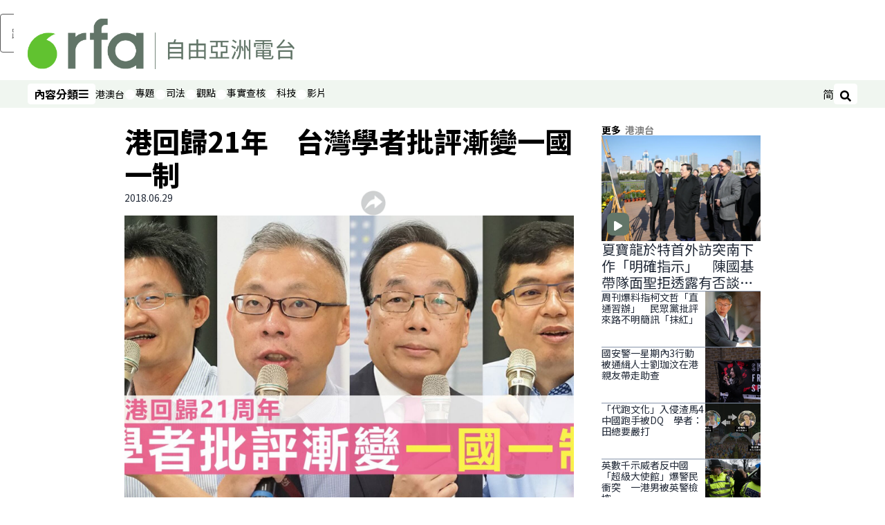

--- FILE ---
content_type: text/html; charset=utf-8
request_url: https://www.rfa.org/cantonese/news/htm/tw-seminar-06292018064101.html?encoding=simplified
body_size: 21249
content:
<!DOCTYPE html><html lang="zh-TW" dir="ltr"><head><meta name="viewport" content="width=device-width"/><link rel="icon" type="image/x-icon" href="/pf/resources/icon/rfa/favicon.ico?d=148"/><title>港回歸21年　台灣學者批評漸變一國一制 – RFA 自由亞洲電台粵語部</title><meta name="description" content="香港接近回歸21周年，有台灣學者認為，「一國兩制」漸變為「一國一制」，呼籲台灣當局加速難民法立法，作為受政治迫害港人的最後保護傘。"/><meta name="twitter:description" content="香港接近回歸21周年，有台灣學者認為，「一國兩制」漸變為「一國一制」，呼籲台灣當局加速難民法立法，作為受政治迫害港人的最後保護傘。"/><meta property="og:description" content="香港接近回歸21周年，有台灣學者認為，「一國兩制」漸變為「一國一制」，呼籲台灣當局加速難民法立法，作為受政治迫害港人的最後保護傘。"/><meta property="og:title" content="港回歸21年　台灣學者批評漸變一國一制"/><meta name="twitter:title" content="港回歸21年　台灣學者批評漸變一國一制"/><meta property="og:image" content="https://www.rfa.org/resizer/v2/AZG6GCUPPQV2IWFLCZ3SQ3WJ2Y.jpg?smart=true&amp;auth=5f97f30e478c6e44f68acb138e2735a8869604656cae5c56e43d945af74ff042&amp;width=1200&amp;height=630"/><meta property="og:image:alt" content="港回歸21年　台灣學者批評漸變一國一制"/><meta name="twitter:image" content="https://www.rfa.org/resizer/v2/AZG6GCUPPQV2IWFLCZ3SQ3WJ2Y.jpg?smart=true&amp;auth=5f97f30e478c6e44f68acb138e2735a8869604656cae5c56e43d945af74ff042&amp;width=1200&amp;height=630"/><meta name="twitter:image:alt" content="港回歸21年　台灣學者批評漸變一國一制"/><meta property="og:type" content="article"/><meta name="robots" content="noarchive"/><meta property="og:site_name" content="RFA 自由亞洲電台粵語部"/><meta property="og:url" content="https://www.rfa.org/cantonese/news/htm/tw-seminar-06292018064101.html"/><meta name="twitter:site" content="@RadioFreeAsia"/><meta name="twitter:card" content="summary_large_image"/><link rel="canonical" href="https://www.rfa.org/cantonese/news/htm/tw-seminar-06292018064101.html"/><link id="fusion-output-type-styles" rel="stylesheet" type="text/css" href="/pf/dist/components/output-types/rfa-default.css?d=148&amp;mxId=00000000"/><link id="fusion-template-styles" rel="stylesheet" type="text/css" href="/pf/dist/components/combinations/rfa-default.css?d=148&amp;mxId=00000000"/><link id="fusion-siteStyles-styles" rel="stylesheet" type="text/css" href="/pf/dist/css/rfa-cantonese.css?d=148&amp;mxId=00000000"/><script type="application/javascript" id="polyfill-script">if(!Array.prototype.includes||!(window.Object && window.Object.assign)||!window.Promise||!window.Symbol||!window.fetch){document.write('<script type="application/javascript" src="/pf/dist/engine/polyfill.js?d=148&mxId=00000000" defer=""><\/script>')}</script><script id="fusion-engine-react-script" type="application/javascript" src="/pf/dist/engine/react.js?d=148&amp;mxId=00000000" defer=""></script><script id="fusion-engine-combinations-script" type="application/javascript" src="/pf/dist/components/combinations/rfa-default.js?d=148&amp;mxId=00000000" defer=""></script><style>
			@import url('https://fonts.googleapis.com/css2?family=Noto+Sans+SC:wght@100..900&family=Noto+Sans+TC:wght@100..900&display=swap');
			html:lang(zh-CN) {
				--font-family-primary: Noto Sans SC, sans-serif;
				--font-family-secondary: Noto Sans SC, sans-serif;
				--font-family-tertiary: Noto Sans SC, sans-serif;
				--font-family-primary-reverse: Noto Sans TC, sans-serif;
			}
	</style><script src="//tags.rfa.org/rfa-plone/prod/utag.sync.js"></script><style>body { writing-mode: horizontal-tb; }</style><script data-integration="inlineScripts">
		if (typeof window !== 'undefined') {
      function changeURL() {
        const fullUrl = `${window.location.origin}/${window.location.pathname.split("/")[1]}/`;
        const logoLink = document.querySelector("a.c-link.b-header-nav-chain__logo.nav-logo-show");
        if (logoLink) {
          logoLink.href = fullUrl;
        }
      }
      document.addEventListener("DOMContentLoaded", () => {
        setTimeout(() => {
          changeURL();
        }, 1000);
      });
    }
	;
    (function(w,d,s,l,i){
      w[l]=w[l]||[];w[l].push({'gtm.start': new Date().getTime(),event:'gtm.js'});
      var f=d.getElementsByTagName(s)[0],
      j=d.createElement(s),dl=l!='dataLayer'?'&l='+l:'';j.async=true;j.src=
      'https://www.googletagmanager.com/gtm.js?id='+i+dl;f.parentNode.insertBefore(j,f);
    })(window,document,'script','dataLayer','GTM-WF7NSNVP');
  ;
    window.addEventListener('DOMContentLoaded', (event) => {
      queryly.init("bc7e007358fd46f9", document.querySelectorAll("#fusion-app"));
    });
  ;
		if(typeof window !== 'undefined') {
		// check if window.PoWaSettings exists, create if it does not
		window.PoWaSettings = window.PoWaSettings || {};
		window.PoWaSettings.container = window.PoWaSettings.container || {};

		// set styles for powa settings container
		window.PoWaSettings.container.style = '.powa { position: relative; background: black; height: 0; overflow: hidden; word-break: initial; } .powa-fullscreen { position: initial; padding-bottom: initial !important; } .powa-pane { height: 100%; pointer-events: none; position: absolute; width: 100%; z-index: 2; } .powa-pane > * { pointer-events: auto; } .powa-button { background: none; border: none; padding: 0px; margin: 0px; } @-moz-keyframes powa-spin { 100% { -moz-transform: rotate(360deg); } } @-webkit-keyframes powa-spin { 100% { -webkit-transform: rotate(360deg); } } @keyframes powa-spin { 100% { -webkit-transform: rotate(360deg); transform: rotate(360deg); } } .powa-spin { -webkit-animation: powa-spin 2s infinite linear; animation: powa-spin 2s infinite linear; } .powa-f-2 { width: 2em; height: 2em; } .powa-f-3 { width: 3em; height: 3em; } .powa-f-4 { width: 4em; height: 4em; } .powa-f-5 { width: 5em; height: 5em; } .powa-f-6 { width: 6em; height: 6em; } .powa-shot-play-icon { position: absolute; bottom: 1rem; left: 1rem; width: 3rem !important; height: 3rem !important; background-color: rgb(98, 117, 104); border-radius: 8px; opacity: 1 !important; } .powa-shot-play-icon > g > path:first-child { display: none; } .powa-shot-play-icon > g > path:nth-of-type(2) { fill: #FFF; }';

		// set UI color settings  
		window.addEventListener('powaRender', (event) => {
			window.PoWaSettings.colors = {
				accent: {
					red: 152,
					green: 152,
					blue: 162,
				},
				background: {
					red: 0,
					green: 0,
					blue: 0,
				},
				primary: {
						red: 193,
						green: 193,
						blue: 193,
				},
			};
		});
	};
if (typeof window !== 'undefined') {
	window.addEventListener('powaReady', function (event) {
		function getDataFromUtagData() {
			const utagData = utag_data;
			return {
				page_name: utagData?.page_name,
				page_type: utagData?.page_type,
				url: utagData?.url,
				domain: utagData?.domain,
			};
		}

		function getDataFromEvent(event) {
			return {
				video_position: event.time?.toFixed(0),

				video_name: event.videoData?.headlines?.basic,
				// whole number in seconds
				video_length: event.duration?.toFixed(0) || (event.videoData?.duration / 1000)?.toFixed(0),
				media_type: 'video ondemand', // video ondemand, video live stream
				// Takes the last element in stream array that the stream_type is mp4
				canonical_url:
					event.videoData?.streams?.filter((stream) => stream.stream_type === 'mp4').pop()?.url ||
					event.videoData?.canonical_url,

				content_type: 'video',
				subcontent_type: 'video',
			};
		}

		function getBaseCoreData() {
			const utagData = utag_data;
			if (!utagData) {
				return {};
			}
			return {
				entity: utagData?.entity,
				platform: utagData?.platform,
				platform_short: utagData?.platform_short,
				language: utagData?.language,
				language_service: utagData?.language_service,
				short_language_service: utagData?.short_language_service,
				property_name: utagData?.property_name,
				property_id: utagData?.property_id,
				section: utagData?.section,
			};
		}

		event.detail.powa.on('complete', function (event) {
			const eventType = 'video_complete';
			const dataToSend = {
				...getBaseCoreData(),
				video_event: eventType,
				on_page_event: eventType,
				...getDataFromEvent(event),
				...getDataFromUtagData(),
			};
			utag.link(dataToSend);
			window.dataLayer?.push({
				event: eventType,
				...dataToSend,
			});
		});

		event.detail.powa.on('error', function (event) {
			const eventType = 'video_error';
			const dataToSend = {
				...getBaseCoreData(),
				video_event: eventType,
				on_page_event: eventType,
				...getDataFromEvent(event),
				...getDataFromUtagData(),
			};
			utag.link(dataToSend);
			window.dataLayer?.push({
				event: eventType,
				...dataToSend,
			});
		});

		event.detail.powa.on('pause', function (event) {
			const eventType = 'video_pause';
			const dataToSend = {
				...getBaseCoreData(),
				video_event: eventType,
				on_page_event: eventType,
				...getDataFromEvent(event),
				...getDataFromUtagData(),
			};
			utag.link(dataToSend);
			window.dataLayer?.push({
				event: eventType,
				...dataToSend,
			});
		});
		event.detail.powa.on('start', function (event) {
			const eventType = 'video_play';
			const dataToSend = {
				...getBaseCoreData(),
				video_event: eventType,
				on_page_event: eventType,
				...getDataFromEvent(event),
				...getDataFromUtagData(),

				byline:
					event.videoData?.credits?.by?.map((by) => by.name.replace('By ', '')).join(',') ||
					utag_data?.language_service,
				// MM/DD/YYYY
				pub_date: new Date(event.videoData?.display_date).toLocaleDateString('en-US'),
				pub_hour: new Date(event.videoData?.display_date).getUTCHours(),
				article_uid: event.videoData?._id,
				categories:
					event.videoData?.taxonomy?.sections
						?.map((section) => section._id.replace('/', ''))
						.join(',') || 'none',
				tags: event.videoData?.taxonomy?.tags?.map((tag) => tag.text).join(',') || 'none',
				slug: 'none',
			};
			utag.link(dataToSend);
			window.dataLayer?.push({
				event: eventType,
				...dataToSend,
			});
		});

		event.detail.powa.on('play', function (event) {
			const eventType = 'video_resume';
			const dataToSend = {
				...getBaseCoreData(),
				video_event: eventType,
				on_page_event: eventType,
				...getDataFromEvent(event),
				...getDataFromUtagData(),
			};
			utag.link(dataToSend);
			window.dataLayer?.push({
				event: eventType,
				...dataToSend,
			});
		});

		event.detail.powa.on('skip', function (event) {
			const eventType = 'video_skip';
			const dataToSend = {
				...getBaseCoreData(),
				video_event: eventType,
				on_page_event: eventType,
				...getDataFromEvent(event),
				...getDataFromUtagData(),
			};
			utag.link(dataToSend);
			window.dataLayer?.push({
				event: eventType,
				...dataToSend,
			});
		});

		event.detail.powa.on('playback25', function (event) {
			const eventType = 'video_milestone_10';
			const dataToSend = {
				...getBaseCoreData(),
				video_event: eventType,
				on_page_event: eventType,
				...getDataFromEvent(event),
				...getDataFromUtagData(),
			};
			utag.link(dataToSend);
			window.dataLayer?.push({
				event: eventType,
				...dataToSend,
			});
		});

		event.detail.powa.on('playback50', function (event) {
			const eventType = 'video_milestone_50';
			const dataToSend = {
				...getBaseCoreData(),
				video_event: eventType,
				on_page_event: eventType,
				...getDataFromEvent(event),
				...getDataFromUtagData(),
			};
			utag.link(dataToSend);
			window.dataLayer?.push({
				event: eventType,
				...dataToSend,
			});
		});

		event.detail.powa.on('playback75', function (event) {
			const eventType = 'video_milestone_90';
			const dataToSend = {
				...getBaseCoreData(),
				video_event: eventType,
				on_page_event: eventType,
				...getDataFromEvent(event),
				...getDataFromUtagData(),
			};
			utag.link(dataToSend);
			window.dataLayer?.push({
				event: eventType,
				...dataToSend,
			});
		});
	});
}
;
if (typeof window !== 'undefined') {
	window.addEventListener('message', function (event) {
		// Ensure the message is from the acast origin
		if (event.origin !== 'https://embed.acast.com') {
			return;
		}

		function getEditorialData() {
			if (utag_data) {
				return {
					byline:
						utag_data.byline && utag_data.byline !== 'none'
							? utag_data.byline
							: utag_data.language_service,
					pub_date: utag_data.pub_date,
					pub_hour: utag_data.pub_hour,
					article_uid: utag_data.article_uid,
					categories: utag_data.categories,
					tags: utag_data.tags,
					slug: utag_data.slug,
				};
			}
			return {}; // Added return statement in case utag_data is undefined
		}

		function getUtagData() {
			if (utag_data) {
				return {
					// BASIC
					entity: utag_data.entity,
					platform: utag_data.platform,
					platform_short: utag_data.platform_short,
					language: utag_data.language,
					language_service: utag_data.language_service,
					short_language_service: utag_data.short_language_service,
					property_name: utag_data.property_name,
					property_id: utag_data.property_id,

					content_type: 'audio',
					section: utag_data.section,
					subcontent_type: 'audio',
					page_name: utag_data.page_name,
					page_type: utag_data.page_type,
					url: utag_data.url,
					domain: utag_data.domain,
				};
			}
			return {}; // Added return statement in case utag_data is undefined
		}

		// On play
		if (event.data?.eventName === 'postmessage:on:play') {
			const tealium_event = 'audio_play';
			const dataToSend = {
				audio_event: tealium_event,
				on_page_event: tealium_event,

				audio_name: event.data?.data?.acast,
				audio_length: 'none',
				media_type: 'audio ondemand',

				...getUtagData(),
				...getEditorialData(),
			};
			if (typeof utag !== 'undefined' && utag?.link) {
				utag.link(dataToSend);
			}
			if (typeof window.dataLayer !== 'undefined') {
				window.dataLayer.push({
					event: tealium_event,
					...dataToSend,
				});
			}
		}

		// On pause
		if (event.data?.eventName === 'postmessage:on:pause') {
			const tealium_event = 'audio_pause';
			const dataToSend = {
				audio_event: tealium_event,
				on_page_event: tealium_event,

				// audio_name: event.data?.data?.acast, // not available
				audio_length: 'none',
				media_type: 'audio ondemand',

				...getUtagData(),
			};

			if (typeof utag !== 'undefined' && utag?.link) {
				utag.link(dataToSend);
			}
			if (typeof window.dataLayer !== 'undefined') {
				window.dataLayer.push({
					event: tealium_event,
					...dataToSend,
				});
			}
		}

		// On seek
		if (event.data?.eventName === 'postmessage:on:seek') {
			const analyticsEvent = 'audio_skip';
			const dataToSend = {
				audio_event: analyticsEvent,
				on_page_event: analyticsEvent,

				// audio_name: event.data?.data?.acast, // not available
				audio_length: 'none',
				media_type: 'audio ondemand',

				...getUtagData(),
			};
			if (typeof utag !== 'undefined' && utag?.link) {
				utag.link(dataToSend);
			}
			if (typeof window.dataLayer !== 'undefined') {
				window.dataLayer.push({
					event: analyticsEvent,
					...dataToSend,
				});
			}
		}
	});
};window.isIE = !!window.MSInputMethodContext && !!document.documentMode;</script><script type="application/ld+json">{
  "@context": "http://schema.org",
  "@type": "NewsArticle",
  "mainEntityOfPage": "https://www.rfa.org/cantonese/news/htm/tw-seminar-06292018064101.html",
  "headline": "港回歸21年　台灣學者批評漸變一國一制",
  "alternativeHeadline": "",
  "datePublished": "2018-06-29T13:50:00Z",
  "dateModified": "2025-02-06T11:41:36.288Z",
  "description": "香港接近回歸21周年，有台灣學者認為，「一國兩制」漸變為「一國一制」，呼籲台灣當局加速難民法立法，作為受政治迫害港人的最後保護傘。",
  "author": [],
  "publisher": {
    "@id": "https://www.rfa.org/",
    "@type": "NewsMediaOrganization",
    "name": "Radio Free Asia"
  },
  "image": [
    {
      "@type": "ImageObject",
      "url": "https://cloudfront-us-east-1.images.arcpublishing.com/radiofreeasia/AZG6GCUPPQV2IWFLCZ3SQ3WJ2Y.jpg",
      "height": 720,
      "width": 1280
    }
  ],
  "audio": {
    "@type": "AudioObject",
    "name": "港回歸21年　台灣學者批評漸變一國一制",
    "description": "香港接近回歸21周年，有台灣學者認為，「一國兩制」漸變為「一國一制」，呼籲台灣當局加速難民法立法，作為受政治迫害港人的最後保護傘。",
    "uploadDate": "2018-06-29T13:50:00Z",
    "contentUrl": "https://audio.rfa.org/can/5tboamwf7rxyzblhlzvlcwagje.mp3"
  }
}</script><script type="application/ld+json">{
  "@context": "http://schema.org",
  "@type": "NewsMediaOrganization",
  "url": "https://www.rfa.org/",
  "name": "Radio Free Asia",
  "logo": "https://static.themebuilder.aws.arc.pub/radiofreeasia/1697743282719.png",
  "correctionsPolicy": "https://www.rfa.org/english/about/codeofethics/",
  "diversityPolicy": "https://www.rfa.org/english/about/codeofethics/",
  "ethicsPolicy": "https://www.rfa.org/english/about/codeofethics/",
  "unnamedSourcesPolicy": "https://www.rfa.org/english/about/codeofethics/",
  "alternateName": [
    "RFA"
  ],
  "verificationFactCheckingPolicy": "https://www.rfa.org/english/about/codeofethics/"
}</script><script async="" data-integration="nativo-ad" src="https://s.ntv.io/serve/load.js"></script><script type="text/javascript">
						 var _utag_data_aux = {"page_type":"article","content_type":"story","subcontent_type":"article","section":"港澳台","categories":"港澳台","article_uid":"mejc54kr44yatbr4tnmdmp7jmi","tags":"台灣,香港自由人權狀況座談會,台灣師範大學政治系教授,范世平,清華大學社會研究所副教授,林宗弘,台灣世代基金會執行長,洪耀南,公民黨主席,梁家傑,一國兩制,政治難民,香港回歸二十週年,本土派,難民法,兩岸關係,台獨,天然獨,港獨","slug":"tw-seminar-06292018064101","byline":"none","pub_hour":13,"pub_date":"6/29/2018","entity":"rfa","platform":"web","platform_short":"w","language":"cantonese","language_service":"rfa cantonese","short_language_service":"can","property_name":"rfa cantonese web","property_id":511}
						 _utag_data_aux.domain = window.location.origin.toLowerCase();
						 _utag_data_aux.url = window.location.origin.toLowerCase() + window.location.pathname.toLowerCase();
						 _utag_data_aux.page_title = document.title.toLowerCase();
						 _utag_data_aux.page_name = document.title.toLowerCase();
					</script><script defer="" data-integration="queryly" src="https://www.queryly.com/js/queryly.v4.min.js"></script><script type="text/javascript">
						var utag_data={"page_type":"article","content_type":"story","subcontent_type":"article","section":"港澳台","categories":"港澳台","article_uid":"mejc54kr44yatbr4tnmdmp7jmi","tags":"台灣,香港自由人權狀況座談會,台灣師範大學政治系教授,范世平,清華大學社會研究所副教授,林宗弘,台灣世代基金會執行長,洪耀南,公民黨主席,梁家傑,一國兩制,政治難民,香港回歸二十週年,本土派,難民法,兩岸關係,台獨,天然獨,港獨","slug":"tw-seminar-06292018064101","byline":"none","pub_hour":13,"pub_date":"6/29/2018","entity":"rfa","platform":"web","platform_short":"w","language":"cantonese","language_service":"rfa cantonese","short_language_service":"can","property_name":"rfa cantonese web","property_id":511}
						utag_data.domain = window.location.origin.toLowerCase();
						utag_data.url = window.location.origin.toLowerCase() + window.location.pathname.toLowerCase();
						utag_data.page_title = document.title.toLowerCase();
						utag_data.page_name = document.title.toLowerCase();
						</script>
<script>(window.BOOMR_mq=window.BOOMR_mq||[]).push(["addVar",{"rua.upush":"false","rua.cpush":"false","rua.upre":"false","rua.cpre":"false","rua.uprl":"false","rua.cprl":"false","rua.cprf":"false","rua.trans":"SJ-ae198ca0-3058-4365-9a94-62445bde2585","rua.cook":"false","rua.ims":"false","rua.ufprl":"false","rua.cfprl":"false","rua.isuxp":"false","rua.texp":"norulematch","rua.ceh":"false","rua.ueh":"false","rua.ieh.st":"0"}]);</script>
                              <script>!function(e){var n="https://s.go-mpulse.net/boomerang/";if("False"=="True")e.BOOMR_config=e.BOOMR_config||{},e.BOOMR_config.PageParams=e.BOOMR_config.PageParams||{},e.BOOMR_config.PageParams.pci=!0,n="https://s2.go-mpulse.net/boomerang/";if(window.BOOMR_API_key="VBVVV-FPG74-W5UWK-WY5GJ-27F7E",function(){function e(){if(!o){var e=document.createElement("script");e.id="boomr-scr-as",e.src=window.BOOMR.url,e.async=!0,i.parentNode.appendChild(e),o=!0}}function t(e){o=!0;var n,t,a,r,d=document,O=window;if(window.BOOMR.snippetMethod=e?"if":"i",t=function(e,n){var t=d.createElement("script");t.id=n||"boomr-if-as",t.src=window.BOOMR.url,BOOMR_lstart=(new Date).getTime(),e=e||d.body,e.appendChild(t)},!window.addEventListener&&window.attachEvent&&navigator.userAgent.match(/MSIE [67]\./))return window.BOOMR.snippetMethod="s",void t(i.parentNode,"boomr-async");a=document.createElement("IFRAME"),a.src="about:blank",a.title="",a.role="presentation",a.loading="eager",r=(a.frameElement||a).style,r.width=0,r.height=0,r.border=0,r.display="none",i.parentNode.appendChild(a);try{O=a.contentWindow,d=O.document.open()}catch(_){n=document.domain,a.src="javascript:var d=document.open();d.domain='"+n+"';void(0);",O=a.contentWindow,d=O.document.open()}if(n)d._boomrl=function(){this.domain=n,t()},d.write("<bo"+"dy onload='document._boomrl();'>");else if(O._boomrl=function(){t()},O.addEventListener)O.addEventListener("load",O._boomrl,!1);else if(O.attachEvent)O.attachEvent("onload",O._boomrl);d.close()}function a(e){window.BOOMR_onload=e&&e.timeStamp||(new Date).getTime()}if(!window.BOOMR||!window.BOOMR.version&&!window.BOOMR.snippetExecuted){window.BOOMR=window.BOOMR||{},window.BOOMR.snippetStart=(new Date).getTime(),window.BOOMR.snippetExecuted=!0,window.BOOMR.snippetVersion=12,window.BOOMR.url=n+"VBVVV-FPG74-W5UWK-WY5GJ-27F7E";var i=document.currentScript||document.getElementsByTagName("script")[0],o=!1,r=document.createElement("link");if(r.relList&&"function"==typeof r.relList.supports&&r.relList.supports("preload")&&"as"in r)window.BOOMR.snippetMethod="p",r.href=window.BOOMR.url,r.rel="preload",r.as="script",r.addEventListener("load",e),r.addEventListener("error",function(){t(!0)}),setTimeout(function(){if(!o)t(!0)},3e3),BOOMR_lstart=(new Date).getTime(),i.parentNode.appendChild(r);else t(!1);if(window.addEventListener)window.addEventListener("load",a,!1);else if(window.attachEvent)window.attachEvent("onload",a)}}(),"".length>0)if(e&&"performance"in e&&e.performance&&"function"==typeof e.performance.setResourceTimingBufferSize)e.performance.setResourceTimingBufferSize();!function(){if(BOOMR=e.BOOMR||{},BOOMR.plugins=BOOMR.plugins||{},!BOOMR.plugins.AK){var n="false"=="true"?1:0,t="",a="aohizuax3thiq2lunoga-f-94d03dcd5-clientnsv4-s.akamaihd.net",i="false"=="true"?2:1,o={"ak.v":"39","ak.cp":"1382888","ak.ai":parseInt("836812",10),"ak.ol":"0","ak.cr":9,"ak.ipv":4,"ak.proto":"h2","ak.rid":"3bbe45d4","ak.r":41406,"ak.a2":n,"ak.m":"dscr","ak.n":"ff","ak.bpcip":"3.142.140.0","ak.cport":41928,"ak.gh":"23.216.9.136","ak.quicv":"","ak.tlsv":"tls1.3","ak.0rtt":"","ak.0rtt.ed":"","ak.csrc":"-","ak.acc":"","ak.t":"1769237388","ak.ak":"hOBiQwZUYzCg5VSAfCLimQ==ZeTTg0Cc/xHuF3vQeUWIbrJi86NbVJU56pK+NQr3M+2chiDCbjuI4C3fNPenpfzW8vRxiHRbX6k7jFQqskxKpNxVoj854La305969mmRmpBSL/XYpQGTgkafrZfmlSXDacOH6X5j9HN3sI65TsLrWYU5cYDjWoiX+MFTs59i/rt4QH7GEn0rQst0trG+nCQ51fxx/tg5j9UUfMY+5TKCzZIW5VWRIVkxESi+X06tKEHbrKasbZnNqvuX0xgPBJ0ASh9sEJOMj1c1mzU9t27gU1/Ff5G8b/PsgZT7+2CP9hg8d4aO8uJfrXra3Zi3uHeDE6wTYV7arXJhff+XyOHUnwNCUQBnmu7MVgrhuhytOfVD61/evDGHmsMFUH1pwcIehJPdw/uiN28SM/H/W++/zBlhKwR67Xot0GaWVlVLtj0=","ak.pv":"55","ak.dpoabenc":"","ak.tf":i};if(""!==t)o["ak.ruds"]=t;var r={i:!1,av:function(n){var t="http.initiator";if(n&&(!n[t]||"spa_hard"===n[t]))o["ak.feo"]=void 0!==e.aFeoApplied?1:0,BOOMR.addVar(o)},rv:function(){var e=["ak.bpcip","ak.cport","ak.cr","ak.csrc","ak.gh","ak.ipv","ak.m","ak.n","ak.ol","ak.proto","ak.quicv","ak.tlsv","ak.0rtt","ak.0rtt.ed","ak.r","ak.acc","ak.t","ak.tf"];BOOMR.removeVar(e)}};BOOMR.plugins.AK={akVars:o,akDNSPreFetchDomain:a,init:function(){if(!r.i){var e=BOOMR.subscribe;e("before_beacon",r.av,null,null),e("onbeacon",r.rv,null,null),r.i=!0}return this},is_complete:function(){return!0}}}}()}(window);</script></head><body><noscript><iframe title="gtm" src="https://www.googletagmanager.com/ns.html?id=GTM-WF7NSNVP" height="0" width="0" style="display:none;visibility:hidden"></iframe></noscript><script type="text/javascript">
		(function(a,b,c,d){
		a='//tags.rfa.org/rfa-plone/prod/utag.js';
		b=document;c='script';d=b.createElement(c);d.src=a;d.type='text/java'+c;d.async=true;
		a=b.getElementsByTagName(c)[0];a.parentNode.insertBefore(d,a);
		})();
		</script><a class="skip-main" href="#main">跳過主要內容</a><div id="modal-root"></div><div id="fusion-app" class="c-stack b-application" data-style-direction="vertical" data-style-justification="start" data-style-alignment="unset" data-style-inline="false" data-style-wrap="nowrap"><div class="b-rfa-right-rail-article"><header class="c-stack b-rfa-right-rail-article__navigation" data-style-direction="vertical" data-style-justification="start" data-style-alignment="unset" data-style-inline="false" data-style-wrap="nowrap"><div class="b-rfa-logo"><div class="b-rfa-logo__container"><a href="/cantonese/" title="Radio Free Asia Logo"><img class="b-rfa-logo__image" src="https://static.themebuilder.aws.arc.pub/radiofreeasia/1697743282719.png" alt="Radio Free Asia Logo"/></a></div></div><nav id="main-nav" class="b-header-nav-chain " aria-label="版面選單"><div class="b-header-nav-chain__top-layout"><div class="b-header-nav-chain__nav-left"><div class="nav-components--mobile" data-testid="nav-chain-nav-components-mobile-left"><button data-testid="nav-chain-nav-section-button" aria-label="內容分類" class="c-button c-button--small c-button--secondary-reverse" type="button"><span class="visually-hidden">內容分類</span><svg class="c-icon" width="48" height="48" xmlns="http://www.w3.org/2000/svg" viewBox="0 0 512 512" fill="currentColor" aria-hidden="true" focusable="false"><path d="M25 96C25 78.33 39.33 64 57 64H441C458.7 64 473 78.33 473 96C473 113.7 458.7 128 441 128H57C39.33 128 25 113.7 25 96ZM25 256C25 238.3 39.33 224 57 224H441C458.7 224 473 238.3 473 256C473 273.7 458.7 288 441 288H57C39.33 288 25 273.7 25 256ZM441 448H57C39.33 448 25 433.7 25 416C25 398.3 39.33 384 57 384H441C458.7 384 473 398.3 473 416C473 433.7 458.7 448 441 448Z"></path></svg></button></div><div class="nav-components--desktop" data-testid="nav-chain-nav-components-desktop-left"><button data-testid="nav-chain-nav-section-button" aria-label="內容分類" class="c-button c-button--small c-button--secondary-reverse" type="button"><span class="visually-hidden">內容分類</span><span>內容分類</span><svg class="c-icon" width="48" height="48" xmlns="http://www.w3.org/2000/svg" viewBox="0 0 512 512" fill="currentColor" aria-hidden="true" focusable="false"><path d="M25 96C25 78.33 39.33 64 57 64H441C458.7 64 473 78.33 473 96C473 113.7 458.7 128 441 128H57C39.33 128 25 113.7 25 96ZM25 256C25 238.3 39.33 224 57 224H441C458.7 224 473 238.3 473 256C473 273.7 458.7 288 441 288H57C39.33 288 25 273.7 25 256ZM441 448H57C39.33 448 25 433.7 25 416C25 398.3 39.33 384 57 384H441C458.7 384 473 398.3 473 416C473 433.7 458.7 448 441 448Z"></path></svg></button></div></div><a title="Radio Free Asia Logo" class="c-link b-header-nav-chain__logo  nav-logo-hidden " href="/" aria-hidden="true" tabindex="-1"><img src="https://static.themebuilder.aws.arc.pub/radiofreeasia/1697743282719.png" alt="Radio Free Asia Logo" data-chromatic="ignore"/></a><nav aria-label="頂端連結" class="c-stack b-header-nav-chain__links-list" data-style-direction="horizontal" data-style-justification="start" data-style-alignment="center" data-style-inline="false" data-style-wrap="wrap"><span class="b-header-nav-chain__links-list-item"><a class="c-link" href="/cantonese/htm">港澳台</a></span><span class="b-header-nav-chain__links-list-item"><span data-testid="nav-chain-link-bar-separator" class="c-separator"></span><a class="c-link" href="/cantonese/in-depth/">專題</a></span><span class="b-header-nav-chain__links-list-item"><span data-testid="nav-chain-link-bar-separator" class="c-separator"></span><a class="c-link" href="/cantonese/law-justice/">司法</a></span><span class="b-header-nav-chain__links-list-item"><span data-testid="nav-chain-link-bar-separator" class="c-separator"></span><a class="c-link" href="/cantonese/opinion/">觀點</a></span><span class="b-header-nav-chain__links-list-item"><span data-testid="nav-chain-link-bar-separator" class="c-separator"></span><a class="c-link" href="/cantonese/fact-check/">事實查核</a></span><span class="b-header-nav-chain__links-list-item"><span data-testid="nav-chain-link-bar-separator" class="c-separator"></span><a class="c-link" href="/cantonese/technology/">科技</a></span><span class="b-header-nav-chain__links-list-item"><span data-testid="nav-chain-link-bar-separator" class="c-separator"></span><a class="c-link" href="/cantonese/video/">影片</a></span></nav><div class="b-header-nav-chain__nav-right"><div class="nav-components--mobile" data-testid="nav-chain-nav-components-mobile-right"><button aria-label="搜尋" class="c-button c-button--small c-button--secondary-reverse" type="button"><span class="visually-hidden">搜尋</span><span><svg class="c-icon" width="48" height="48" xmlns="http://www.w3.org/2000/svg" viewBox="0 0 512 512" fill="currentColor" aria-hidden="true" focusable="false"><path d="M505 442.7L405.3 343c-4.5-4.5-10.6-7-17-7H372c27.6-35.3 44-79.7 44-128C416 93.1 322.9 0 208 0S0 93.1 0 208s93.1 208 208 208c48.3 0 92.7-16.4 128-44v16.3c0 6.4 2.5 12.5 7 17l99.7 99.7c9.4 9.4 24.6 9.4 33.9 0l28.3-28.3c9.4-9.4 9.4-24.6.1-34zM208 336c-70.7 0-128-57.2-128-128 0-70.7 57.2-128 128-128 70.7 0 128 57.2 128 128 0 70.7-57.2 128-128 128z"></path></svg></span></button></div><div class="nav-components--desktop" data-testid="nav-chain-nav-components-desktop-right"><div class="b-rfa-cn-button ignore-opencc"><button class="b-rfa-cn-button__button">简</button></div><button aria-label="搜尋" class="c-button c-button--small c-button--secondary-reverse" type="button"><span class="visually-hidden">搜尋</span><span><svg class="c-icon" width="48" height="48" xmlns="http://www.w3.org/2000/svg" viewBox="0 0 512 512" fill="currentColor" aria-hidden="true" focusable="false"><path d="M505 442.7L405.3 343c-4.5-4.5-10.6-7-17-7H372c27.6-35.3 44-79.7 44-128C416 93.1 322.9 0 208 0S0 93.1 0 208s93.1 208 208 208c48.3 0 92.7-16.4 128-44v16.3c0 6.4 2.5 12.5 7 17l99.7 99.7c9.4 9.4 24.6 9.4 33.9 0l28.3-28.3c9.4-9.4 9.4-24.6.1-34zM208 336c-70.7 0-128-57.2-128-128 0-70.7 57.2-128 128-128 70.7 0 128 57.2 128 128 0 70.7-57.2 128-128 128z"></path></svg></span></button></div></div></div><div id="flyout-overlay" data-testid="nav-chain-flyout-overlay" class="c-stack b-header-nav-chain__flyout-overlay closed" data-style-direction="vertical" data-style-justification="start" data-style-alignment="unset" data-style-inline="false" data-style-wrap="nowrap"><div><div class="c-stack b-header-nav-chain__flyout-nav-wrapper closed" data-style-direction="vertical" data-style-justification="start" data-style-alignment="unset" data-style-inline="false" data-style-wrap="nowrap"><div class="b-header-nav-chain__flyout-close-button"><button aria-label="關閉" class="c-button c-button--small c-button--secondary-reverse" type="button"><span class="visually-hidden">關閉</span><svg class="c-icon" width="24" height="24" xmlns="http://www.w3.org/2000/svg" viewBox="0 0 512 512" fill="currentColor" aria-hidden="true" focusable="false"><path d="M406.6 361.4C419.1 373.9 419.1 394.15 406.6 406.65C400.4 412.9 392.2 416 384 416C375.8 416 367.62 412.875 361.38 406.625L256 301.3L150.63 406.6C144.38 412.9 136.19 416 128 416C119.81 416 111.63 412.9 105.375 406.6C92.875 394.1 92.875 373.85 105.375 361.35L210.775 255.95L105.375 150.6C92.875 138.1 92.875 117.85 105.375 105.35C117.875 92.85 138.125 92.85 150.625 105.35L256 210.8L361.4 105.4C373.9 92.9 394.15 92.9 406.65 105.4C419.15 117.9 419.15 138.15 406.65 150.65L301.25 256.05L406.6 361.4Z"></path></svg></button></div><div class="nav-menu"><div data-testid="nav-chain-nav-components-mobile" class="c-stack nav-components--mobile" data-style-direction="vertical" data-style-justification="start" data-style-alignment="unset" data-style-inline="false" data-style-wrap="nowrap"><div class="b-rfa-cn-button ignore-opencc"><button class="b-rfa-cn-button__button">简</button></div><nav aria-label="More Links" class="c-stack b-links-bar" data-style-direction="horizontal" data-style-justification="center" data-style-alignment="unset" data-style-inline="false" data-style-wrap="wrap"><a class="c-link" href="/mandarin">普通话</a><span class="c-separator"></span><a class="c-link" href="/cantonese">粤语</a><span class="c-separator"></span><a class="c-link" href="/burmese">မြန်မာ</a><span class="c-separator"></span><a class="c-link" href="/korean">한국어</a><span class="c-separator"></span><a class="c-link" href="/lao">ລາວ</a><span class="c-separator"></span><a class="c-link" href="/khmer">ខ្មែ</a><span class="c-separator"></span><a class="c-link" href="/tibetan">བོད་སྐད།</a><span class="c-separator"></span><a class="c-link" href="/uyghur">ئۇيغۇر</a><span class="c-separator"></span><a class="c-link" href="/vietnamese">Tiếng Việt</a><span class="c-separator"></span><a class="c-link" href="/english/">English</a></nav><hr class="c-divider"/></div><div data-testid="nav-chain-nav-components-desktop" class="c-stack nav-components--desktop" data-style-direction="vertical" data-style-justification="start" data-style-alignment="unset" data-style-inline="false" data-style-wrap="nowrap"><nav aria-label="More Links" class="c-stack b-links-bar" data-style-direction="horizontal" data-style-justification="center" data-style-alignment="unset" data-style-inline="false" data-style-wrap="wrap"><a class="c-link" href="/mandarin">普通话</a><span class="c-separator"></span><a class="c-link" href="/cantonese">粤语</a><span class="c-separator"></span><a class="c-link" href="/burmese">မြန်မာ</a><span class="c-separator"></span><a class="c-link" href="/korean">한국어</a><span class="c-separator"></span><a class="c-link" href="/lao">ລາວ</a><span class="c-separator"></span><a class="c-link" href="/khmer">ខ្មែ</a><span class="c-separator"></span><a class="c-link" href="/tibetan">བོད་སྐད།</a><span class="c-separator"></span><a class="c-link" href="/uyghur">ئۇيغۇر</a><span class="c-separator"></span><a class="c-link" href="/vietnamese">Tiếng Việt</a><span class="c-separator"></span><a class="c-link" href="/english/">English</a></nav><hr class="c-divider"/></div></div><ul class="c-stack b-header-nav-chain__flyout-nav" data-style-direction="vertical" data-style-justification="start" data-style-alignment="unset" data-style-inline="false" data-style-wrap="nowrap"><li class="section-item" data-testid="nav-chain-section-item"><a class="c-link" href="/cantonese/htm" aria-hidden="true" tabindex="-1">港澳台</a></li><li class="section-item" data-testid="nav-chain-section-item"><a class="c-link" href="/cantonese/in-depth/" aria-hidden="true" tabindex="-1">專題</a></li><li class="section-item" data-testid="nav-chain-section-item"><div data-testid="nav-chain-section-item-subsection" class="c-stack b-header-nav-chain__subsection-anchor subsection-anchor " data-style-direction="horizontal" data-style-justification="start" data-style-alignment="center" data-style-inline="false" data-style-wrap="nowrap"><a class="c-link" href="/cantonese/opinion/" aria-hidden="true" tabindex="-1">觀點</a><button aria-expanded="false" aria-controls="header_sub_section_cantonese/opinion" aria-label="顯示 觀點 個子版面" class="c-button c-button--medium c-button--default submenu-caret" type="button"><span class="visually-hidden">顯示 觀點 個子版面</span><span><svg class="c-icon" width="20" height="20" xmlns="http://www.w3.org/2000/svg" viewBox="0 0 512 512" fill="currentColor" aria-hidden="true" focusable="false"><path d="M256 416C247.812 416 239.62 412.875 233.38 406.625L41.38 214.625C28.88 202.125 28.88 181.875 41.38 169.375C53.88 156.875 74.13 156.875 86.63 169.375L256 338.8L425.4 169.4C437.9 156.9 458.15 156.9 470.65 169.4C483.15 181.9 483.15 202.15 470.65 214.65L278.65 406.65C272.4 412.9 264.2 416 256 416Z"></path></svg></span></button></div><div class="b-header-nav-chain__subsection-container "><ul class="b-header-nav-chain__subsection-menu" id="header_sub_section_cantonese/opinion"><li class="subsection-item" data-testid="nav-chain-subsection-item"><a class="c-link" href="/cantonese/opinion/to-yiu-ming/" aria-hidden="true" tabindex="-1">杜耀明評論</a></li><li class="subsection-item" data-testid="nav-chain-subsection-item"><a class="c-link" href="/cantonese/opinion/ching-cheong/" aria-hidden="true" tabindex="-1">洞察國情</a></li><li class="subsection-item" data-testid="nav-chain-subsection-item"><a class="c-link" href="/cantonese/opinion/lin-fei/" aria-hidden="true" tabindex="-1">林語非論</a></li><li class="subsection-item" data-testid="nav-chain-subsection-item"><a class="c-link" href="/cantonese/opinion/martin-oei/" aria-hidden="true" tabindex="-1">澤論四方</a></li><li class="subsection-item" data-testid="nav-chain-subsection-item"><a class="c-link" href="/cantonese/opinion/mung-siu-tat/" aria-hidden="true" tabindex="-1">勞權透視</a></li><li class="subsection-item" data-testid="nav-chain-subsection-item"><a class="c-link" href="/cantonese/opinion/po-kong-ngan/" aria-hidden="true" tabindex="-1">財經拆局</a></li><li class="subsection-item" data-testid="nav-chain-subsection-item"><a class="c-link" href="/cantonese/opinion/shih-chien-yu/" aria-hidden="true" tabindex="-1">冷戰風雲</a></li><li class="subsection-item" data-testid="nav-chain-subsection-item"><a class="c-link" href="/cantonese/opinion/sunny-cheung/" aria-hidden="true" tabindex="-1">張崑陽評論</a></li><li class="subsection-item" data-testid="nav-chain-subsection-item"><a class="c-link" href="/cantonese/opinion/wo-lap-lam/" aria-hidden="true" tabindex="-1">國是縱橫</a></li><li class="subsection-item" data-testid="nav-chain-subsection-item"><a class="c-link" href="/cantonese/opinion/yeung-wing-yu/" aria-hidden="true" tabindex="-1">寰宇古今</a></li></ul></div></li><li class="section-item" data-testid="nav-chain-section-item"><a class="c-link" href="/cantonese/fact-check/" aria-hidden="true" tabindex="-1">事實查核</a></li><li class="section-item" data-testid="nav-chain-section-item"><a class="c-link" href="/cantonese/technology/" aria-hidden="true" tabindex="-1">科技</a></li><li class="section-item" data-testid="nav-chain-section-item"><div data-testid="nav-chain-section-item-subsection" class="c-stack b-header-nav-chain__subsection-anchor subsection-anchor " data-style-direction="horizontal" data-style-justification="start" data-style-alignment="center" data-style-inline="false" data-style-wrap="nowrap"><a class="c-link" href="/cantonese/video/" aria-hidden="true" tabindex="-1">影片</a><button aria-expanded="false" aria-controls="header_sub_section_cantonese/video" aria-label="顯示 影片 個子版面" class="c-button c-button--medium c-button--default submenu-caret" type="button"><span class="visually-hidden">顯示 影片 個子版面</span><span><svg class="c-icon" width="20" height="20" xmlns="http://www.w3.org/2000/svg" viewBox="0 0 512 512" fill="currentColor" aria-hidden="true" focusable="false"><path d="M256 416C247.812 416 239.62 412.875 233.38 406.625L41.38 214.625C28.88 202.125 28.88 181.875 41.38 169.375C53.88 156.875 74.13 156.875 86.63 169.375L256 338.8L425.4 169.4C437.9 156.9 458.15 156.9 470.65 169.4C483.15 181.9 483.15 202.15 470.65 214.65L278.65 406.65C272.4 412.9 264.2 416 256 416Z"></path></svg></span></button></div><div class="b-header-nav-chain__subsection-container "><ul class="b-header-nav-chain__subsection-menu" id="header_sub_section_cantonese/video"><li class="subsection-item" data-testid="nav-chain-subsection-item"><a class="c-link" href="/cantonese/video/voice-like-a-bell/" aria-hidden="true" tabindex="-1">聲如洪鍾</a></li><li class="subsection-item" data-testid="nav-chain-subsection-item"><a class="c-link" href="/cantonese/video/finance-free-talk/" aria-hidden="true" tabindex="-1">財經自由講</a></li><li class="subsection-item" data-testid="nav-chain-subsection-item"><a class="c-link" href="/cantonese/video/hong-kong-speaks/" aria-hidden="true" tabindex="-1">香港人自由講</a></li></ul></div></li><li class="section-item" data-testid="nav-chain-section-item"><div data-testid="nav-chain-section-item-subsection" class="c-stack b-header-nav-chain__subsection-anchor subsection-anchor " data-style-direction="horizontal" data-style-justification="start" data-style-alignment="center" data-style-inline="false" data-style-wrap="nowrap"><a class="c-link" href="/cantonese/about/" aria-hidden="true" tabindex="-1">關於我們</a><button aria-expanded="false" aria-controls="header_sub_section_cantonese/about" aria-label="顯示 關於我們 個子版面" class="c-button c-button--medium c-button--default submenu-caret" type="button"><span class="visually-hidden">顯示 關於我們 個子版面</span><span><svg class="c-icon" width="20" height="20" xmlns="http://www.w3.org/2000/svg" viewBox="0 0 512 512" fill="currentColor" aria-hidden="true" focusable="false"><path d="M256 416C247.812 416 239.62 412.875 233.38 406.625L41.38 214.625C28.88 202.125 28.88 181.875 41.38 169.375C53.88 156.875 74.13 156.875 86.63 169.375L256 338.8L425.4 169.4C437.9 156.9 458.15 156.9 470.65 169.4C483.15 181.9 483.15 202.15 470.65 214.65L278.65 406.65C272.4 412.9 264.2 416 256 416Z"></path></svg></span></button></div><div class="b-header-nav-chain__subsection-container "><ul class="b-header-nav-chain__subsection-menu" id="header_sub_section_cantonese/about"><li class="subsection-item" data-testid="nav-chain-subsection-item"><a class="c-link" href="/cantonese/about/contact.html" aria-hidden="true" tabindex="-1">聯絡我們</a></li><li class="subsection-item" data-testid="nav-chain-subsection-item"><a class="c-link" href="/cantonese/about/frequencies.html" aria-hidden="true" tabindex="-1">最新廣播頻率</a></li><li class="subsection-item" data-testid="nav-chain-subsection-item"><a class="c-link" href="/cantonese/audio" aria-hidden="true" tabindex="-1">聲音資料</a></li><li class="subsection-item" data-testid="nav-chain-subsection-item"><a class="c-link" href="/cantonese/send_news_form" aria-hidden="true" tabindex="-1">聽眾報料</a></li></ul></div></li><li class="section-menu--bottom-placeholder"></li></ul></div></div></div></nav></header><section role="main" tabindex="-1" class="b-rfa-right-rail-article__main"><div class="c-stack b-rfa-right-rail-article__full-width-1 hide-if-empty" data-style-direction="vertical" data-style-justification="start" data-style-alignment="unset" data-style-inline="false" data-style-wrap="nowrap"></div><div class="c-grid b-rfa-right-rail-article__rail-container"><div class="c-stack b-rfa-right-rail-article__main-interior-item" data-style-direction="vertical" data-style-justification="start" data-style-alignment="unset" data-style-inline="false" data-style-wrap="nowrap"><div class="c-stack b-rfa-right-rail-article__main-interior-item-1" data-style-direction="vertical" data-style-justification="start" data-style-alignment="unset" data-style-inline="false" data-style-wrap="nowrap"><h1 class="b-headline">港回歸21年　台灣學者批評漸變一國一制</h1></div><div class="c-stack b-rfa-right-rail-article__main-interior-item-info" data-style-direction="vertical" data-style-justification="start" data-style-alignment="unset" data-style-inline="false" data-style-wrap="nowrap"><div class="b-rfa-info-chain"><time as="time" class="c-date b-date" dateTime="2018-06-29T13:50:00Z">2018.06.29</time><div class="b-rfa-info-chain__share-button"><div style="display:none" id="f0f6zeOiC8Y06GG" data-fusion-collection="features" data-fusion-type="RFA-Share-Button/default" data-fusion-name="Share Button - RFA Block" data-fusion-message="Could not render component [features:RFA-Share-Button/default]"></div></div></div></div><div class="c-stack b-rfa-right-rail-article__main-interior-item-2" data-style-direction="vertical" data-style-justification="start" data-style-alignment="unset" data-style-inline="false" data-style-wrap="nowrap"><div style="display:none" id="f0fvmUkkE8Y06uC" data-fusion-collection="features" data-fusion-type="RFA-Lead-Art/default" data-fusion-name="Lead Art – RFA Block" data-fusion-message="Could not render component [features:RFA-Lead-Art/default]"></div><article class="b-article-body"><div class="audio-player margin-md-bottom"><h3 class="audio-player__title"></h3><audio src="https://audio.rfa.org/can/5tboamwf7rxyzblhlzvlcwagje.mp3"></audio><div class="audio-player__controls"><button class="audio-player__button" aria-pressed="false" aria-label="Play"><svg width="48" height="48" viewBox="0 0 36 36" fill="none" xmlns="http://www.w3.org/2000/svg"><path d="M8 5v14l11-7z" fill="#627568"></path></svg></button><input type="range" min="0" max="100" class="audio-player__progress-bar" value="0"/><span class="audio-player__time">0:00<!-- --> / <!-- -->0:00</span><button class="audio-player__download" aria-label="Download audio"><svg width="20" height="20" viewBox="0 0 24 24" fill="none" xmlns="http://www.w3.org/2000/svg"><path d="M12 5v14m7-7l-7 7-7-7" stroke="#627568" stroke-width="2"></path></svg></button></div></div><p class="c-paragraph">香港接近回歸21周年，有台灣學者認為，「一國兩制」有漸漸變為「一國一制」的趨勢，擔憂香港的法治受到北京侵蝕而開始壓迫民主人士，因此呼籲台灣當局加速難民法立法，作為受政治迫害港人的最後避難保護傘。（鍾廣政 台北報道）</p><p class="c-paragraph">在周五（29日）一場探討「一國兩制」下香港自由人權狀況的座談會中，台灣師範大學政治系教授范世平表示，台灣民眾非常關心香港回歸後「一國兩制」的情況，因為「一國兩制」本來是中共要用在台灣方面，但後來用在香港。它實行的結果，也是台灣民眾想了解的。</p><p class="c-paragraph">范世平說：香港「一國兩制」到現在為止，似乎有愈來愈朝向「一國一制」發展，香港原本的特色或者獨立性慢慢在減少當中，包含：香港的法治、新聞自由都在減少，對於輿論和思想的控制在增加。這點是我們很擔心會不會變成「一國一制」。我們知道中國大陸一些學者最近也在強調，要研究「一國兩制」對台灣的適用性，他們似乎是把「一國兩制」移植到台灣來。</p><p class="c-paragraph">清華大學社會研究所副教授林宗弘表示，從香港立法會議員被取消資格，到對激進本土派，以台灣標準來說並沒有作出很嚴重的衝突，卻被判刑六到七年，這是一個很嚴重的警訊，未來不知有多少港人因追求民主而被判刑。他認為，台灣必須加速難民法的立法程序，作為香港人的後盾。</p><p class="c-paragraph">林宗弘說：目前還不清楚難民法的立法範圍，會不會界定到港澳或者中國大陸的民眾，因為難民法並沒有很清楚的連結到其他法令的關係。這可能是一個好的模糊地帶，可以在立法過程當中，形成對於中國大陸或者香港追求人權、民主的人士的保護傘。這就不會直接去牽動到台灣所謂的兩岸人民關係條例，或者是兩岸關係維持現狀的承諾。</p><p class="c-paragraph">台灣世代基金會執行長洪耀南表示，香港回歸21年可以分為兩個階段，1997到2008年，以及2008到2018年。其中第二階段比較艱難，台灣要負很大責任。因為2008年馬英九上台，北京政策從「反獨」變成「促統」。當台灣努力往統一方向走的時候，相對香港的「一國兩制」示範就不是那麼重要。</p><p class="c-paragraph">洪耀南說：畢竟台港是互為犄角，如果台灣獨立的力量愈強，香港的空間就愈大，過去「一國兩制」的示範點就會大一點。當台灣獨立的聲音小的時候，已經要被統一利用的時候，香港的空間就倍縮了。所以2008年之後，明顯的香港在自由和民主選舉部分一直被限縮。</p><p class="c-paragraph">而出席座談會的香港公民黨主席梁家傑認為，台灣的總統蔡英文最近發言，要團結世界自由民主國家地區，來對抗習近平以中國模式的價值制度，取代自由民主國家的核心價值，這樣香港當然是台灣的盟友。他呼籲蔡英文，應該多為支持香港民主公開發言。</p></article></div></div><aside class="c-stack b-rfa-right-rail-article__main-right-rail" data-style-direction="vertical" data-style-justification="start" data-style-alignment="unset" data-style-inline="false" data-style-wrap="nowrap"><div class="c-stack b-rfa-simple-list" data-style-direction="vertical" data-style-justification="start" data-style-alignment="unset" data-style-inline="false" data-style-wrap="nowrap"><h2 class="c-heading"><div class="b-rfa-simple-list--title"><span>更多<!-- --> </span> <span class="b-rfa-simple-list--title2">港澳台</span></div></h2><div class="c-stack b-rfa-simple-list__items" data-style-direction="vertical" data-style-justification="start" data-style-alignment="unset" data-style-inline="false" data-style-wrap="nowrap"><article class="c-stack b-rfa-simple-list__item--first" data-style-direction="vertical" data-style-justification="start" data-style-alignment="unset" data-style-inline="false" data-style-wrap="nowrap"><a class="c-link b-rfa-simple-list__item-anchor--first" href="/cantonese/news/htm/hong-kong-xiaobaolong-eric-chan-john-lee-02112025051735.html" aria-hidden="true" tabindex="-1"><img data-chromatic="ignore" alt="" class="c-image" loading="lazy" src="https://www.rfa.org/resizer/v2/FQ4OC5EVAV2MDH3INUNACNBF7M.jpg?smart=true&amp;auth=2840de551ea6d908f10e5dd5d48caecf66cd067c1e7f5fd0b36fb5ab956f9944&amp;width=274&amp;height=182" srcSet="https://www.rfa.org/resizer/v2/FQ4OC5EVAV2MDH3INUNACNBF7M.jpg?smart=true&amp;auth=2840de551ea6d908f10e5dd5d48caecf66cd067c1e7f5fd0b36fb5ab956f9944&amp;width=274&amp;height=182 274w, https://www.rfa.org/resizer/v2/FQ4OC5EVAV2MDH3INUNACNBF7M.jpg?smart=true&amp;auth=2840de551ea6d908f10e5dd5d48caecf66cd067c1e7f5fd0b36fb5ab956f9944&amp;width=548&amp;height=364 548w, https://www.rfa.org/resizer/v2/FQ4OC5EVAV2MDH3INUNACNBF7M.jpg?smart=true&amp;auth=2840de551ea6d908f10e5dd5d48caecf66cd067c1e7f5fd0b36fb5ab956f9944&amp;width=1096&amp;height=728 1096w" width="274" height="182"/><div class="b-rfa-simple-list__icon_label"><svg class="c-icon" width="48" height="48" xmlns="http://www.w3.org/2000/svg" viewBox="0 0 512 512" fill="currentColor" aria-hidden="true" focusable="false"><path d="M425 215C439.3 223.8 448 239.3 448 256C448 272.7 439.3 288.2 425 296.1L137.03 472.1C122.21 482 103.66 482.4 88.52 473.9C73.377 465.4 64 449.4 64 432V80C64 62.64 73.377 46.63 88.52 38.13C103.66 29.64 122.21 29.99 137.03 39.04L425 215Z"></path></svg></div></a><a class="c-link" href="/cantonese/news/htm/hong-kong-xiaobaolong-eric-chan-john-lee-02112025051735.html"><h3 style="--heading-truncation:3" class="c-heading">夏寶龍於特首外訪突南下作「明確指示」　陳國基帶隊面聖拒透露有否談「滅赤」</h3></a></article><hr aria-hidden="true"/><article class="c-stack b-rfa-simple-list__item" data-style-direction="horizontal" data-style-justification="start" data-style-alignment="unset" data-style-inline="false" data-style-wrap="nowrap"><a class="c-link" href="/cantonese/news/htm/taiwan-xi-jinping-ko-wen-je-tpp-president-election-china-02112025024023.html"><h3 style="--heading-truncation:4" class="c-heading">周刊爆料指柯文哲「直通習辦」　民眾黨批評來路不明簡訊「抹紅」</h3></a><a class="c-link b-rfa-simple-list__item-anchor" href="/cantonese/news/htm/taiwan-xi-jinping-ko-wen-je-tpp-president-election-china-02112025024023.html" aria-hidden="true" tabindex="-1"><img data-chromatic="ignore" alt="" class="c-image" loading="lazy" src="https://www.rfa.org/resizer/v2/52PX3YVG3IG7TZ7O7NWJYG5DEE.jpg?smart=true&amp;auth=b630ebe898c183007ee461eb90def40c80c7abe29edd1646c26d938676d5bc93&amp;width=274&amp;height=274" srcSet="https://www.rfa.org/resizer/v2/52PX3YVG3IG7TZ7O7NWJYG5DEE.jpg?smart=true&amp;auth=b630ebe898c183007ee461eb90def40c80c7abe29edd1646c26d938676d5bc93&amp;width=274&amp;height=274 274w, https://www.rfa.org/resizer/v2/52PX3YVG3IG7TZ7O7NWJYG5DEE.jpg?smart=true&amp;auth=b630ebe898c183007ee461eb90def40c80c7abe29edd1646c26d938676d5bc93&amp;width=548&amp;height=548 548w, https://www.rfa.org/resizer/v2/52PX3YVG3IG7TZ7O7NWJYG5DEE.jpg?smart=true&amp;auth=b630ebe898c183007ee461eb90def40c80c7abe29edd1646c26d938676d5bc93&amp;width=1096&amp;height=1096 1096w" width="274" height="274"/></a></article><hr aria-hidden="true"/><article class="c-stack b-rfa-simple-list__item" data-style-direction="horizontal" data-style-justification="start" data-style-alignment="unset" data-style-inline="false" data-style-wrap="nowrap"><a class="c-link" href="/cantonese/news/htm/hong-kong-nsl-carmen-lau-02092025233311.html"><h3 style="--heading-truncation:4" class="c-heading">國安警一星期內3行動　被通緝人士劉珈汶在港親友帶走助查</h3></a><a class="c-link b-rfa-simple-list__item-anchor" href="/cantonese/news/htm/hong-kong-nsl-carmen-lau-02092025233311.html" aria-hidden="true" tabindex="-1"><img data-chromatic="ignore" alt="" class="c-image" loading="lazy" src="https://www.rfa.org/resizer/v2/IG2IBUW36QRVX5OIIUPCL65EJU.jpg?smart=true&amp;auth=8d1c271244f56814b79ca5f6a1910c9de3c45a4fb2809b230f7ed04cdc47e2dd&amp;width=274&amp;height=274" srcSet="https://www.rfa.org/resizer/v2/IG2IBUW36QRVX5OIIUPCL65EJU.jpg?smart=true&amp;auth=8d1c271244f56814b79ca5f6a1910c9de3c45a4fb2809b230f7ed04cdc47e2dd&amp;width=274&amp;height=274 274w, https://www.rfa.org/resizer/v2/IG2IBUW36QRVX5OIIUPCL65EJU.jpg?smart=true&amp;auth=8d1c271244f56814b79ca5f6a1910c9de3c45a4fb2809b230f7ed04cdc47e2dd&amp;width=548&amp;height=548 548w, https://www.rfa.org/resizer/v2/IG2IBUW36QRVX5OIIUPCL65EJU.jpg?smart=true&amp;auth=8d1c271244f56814b79ca5f6a1910c9de3c45a4fb2809b230f7ed04cdc47e2dd&amp;width=1096&amp;height=1096 1096w" width="274" height="274"/></a></article><hr aria-hidden="true"/><article class="c-stack b-rfa-simple-list__item" data-style-direction="horizontal" data-style-justification="start" data-style-alignment="unset" data-style-inline="false" data-style-wrap="nowrap"><a class="c-link" href="/cantonese/news/htm/hongkong-marathon-china-02102025071935.html"><h3 style="--heading-truncation:4" class="c-heading">「代跑文化」入侵渣馬4中國跑手被DQ　學者：田總要嚴打</h3></a><a class="c-link b-rfa-simple-list__item-anchor" href="/cantonese/news/htm/hongkong-marathon-china-02102025071935.html" aria-hidden="true" tabindex="-1"><img data-chromatic="ignore" alt="" class="c-image" loading="lazy" src="https://www.rfa.org/resizer/v2/K654Q24ZGL5T22WJMBSOZUI4Y4.jpg?smart=true&amp;auth=326c37d29dfa37b95908f2247ca766396376cb506a85331bb2a95f16d9816936&amp;width=274&amp;height=274" srcSet="https://www.rfa.org/resizer/v2/K654Q24ZGL5T22WJMBSOZUI4Y4.jpg?smart=true&amp;auth=326c37d29dfa37b95908f2247ca766396376cb506a85331bb2a95f16d9816936&amp;width=274&amp;height=274 274w, https://www.rfa.org/resizer/v2/K654Q24ZGL5T22WJMBSOZUI4Y4.jpg?smart=true&amp;auth=326c37d29dfa37b95908f2247ca766396376cb506a85331bb2a95f16d9816936&amp;width=548&amp;height=548 548w, https://www.rfa.org/resizer/v2/K654Q24ZGL5T22WJMBSOZUI4Y4.jpg?smart=true&amp;auth=326c37d29dfa37b95908f2247ca766396376cb506a85331bb2a95f16d9816936&amp;width=1096&amp;height=1096 1096w" width="274" height="274"/></a></article><hr aria-hidden="true"/><article class="c-stack b-rfa-simple-list__item" data-style-direction="horizontal" data-style-justification="start" data-style-alignment="unset" data-style-inline="false" data-style-wrap="nowrap"><a class="c-link" href="/cantonese/news/htm/uk-police-protest-hongkonger-arrested-embassy-02102025000629.html"><h3 style="--heading-truncation:4" class="c-heading">英數千示威者反中國「超級大使館」爆警民衝突　一港男被英警檢控</h3></a><a class="c-link b-rfa-simple-list__item-anchor" href="/cantonese/news/htm/uk-police-protest-hongkonger-arrested-embassy-02102025000629.html" aria-hidden="true" tabindex="-1"><img data-chromatic="ignore" alt="" class="c-image" loading="lazy" src="https://www.rfa.org/resizer/v2/T4BVWUY64I2K5DODTXOHOGZ6IE.jpg?smart=true&amp;auth=3040bf06a04cdac2ce7697a0426a7077ba25de03bc47c14d58f8f4de3b5959d1&amp;width=274&amp;height=274" srcSet="https://www.rfa.org/resizer/v2/T4BVWUY64I2K5DODTXOHOGZ6IE.jpg?smart=true&amp;auth=3040bf06a04cdac2ce7697a0426a7077ba25de03bc47c14d58f8f4de3b5959d1&amp;width=274&amp;height=274 274w, https://www.rfa.org/resizer/v2/T4BVWUY64I2K5DODTXOHOGZ6IE.jpg?smart=true&amp;auth=3040bf06a04cdac2ce7697a0426a7077ba25de03bc47c14d58f8f4de3b5959d1&amp;width=548&amp;height=548 548w, https://www.rfa.org/resizer/v2/T4BVWUY64I2K5DODTXOHOGZ6IE.jpg?smart=true&amp;auth=3040bf06a04cdac2ce7697a0426a7077ba25de03bc47c14d58f8f4de3b5959d1&amp;width=1096&amp;height=1096 1096w" width="274" height="274"/></a></article></div></div><div class="c-stack b-rfa-numbered-list " data-style-direction="vertical" data-style-justification="start" data-style-alignment="unset" data-style-inline="false" data-style-wrap="nowrap"><h2 class="c-heading"><div class="b-rfa-numbered-list--title"><span>熱門文章<!-- --> </span> <span class="b-rfa-numbered-list--title2"></span></div></h2><div class="c-stack b-rfa-numbered-list__items--robotoSlab" data-style-direction="vertical" data-style-justification="start" data-style-alignment="unset" data-style-inline="false" data-style-wrap="nowrap"><div class="c-stack b-rfa-numbered-list__item--first--robotoSlab" data-style-direction="vertical" data-style-justification="start" data-style-alignment="unset" data-style-inline="false" data-style-wrap="nowrap"><a class="c-link b-rfa-numbered-list__item-image--first" href="/cantonese/news/suspect-01202017052938.html" aria-hidden="true" tabindex="-1"><img alt="" class="c-image" src="https://static.themebuilder.aws.arc.pub/radiofreeasia/1728056952589.jpg"/></a><div class="c-stack b-rfa-numbered-list__item-text" data-style-direction="horizontal" data-style-justification="start" data-style-alignment="unset" data-style-inline="false" data-style-wrap="nowrap"><p class="c-paragraph">1<!-- -->.</p><a class="c-link" href="/cantonese/news/suspect-01202017052938.html"><h3 class="c-heading">佛山連環巴士爆炸案拘疑人</h3></a></div></div><hr aria-hidden="true"/><div class="c-stack b-rfa-numbered-list__item--robotoSlab" data-style-direction="horizontal" data-style-justification="start" data-style-alignment="unset" data-style-inline="false" data-style-wrap="nowrap"><p class="c-paragraph">2<!-- -->.</p><a class="c-link" href="/cantonese/news/htm/hk-customs-ho-puishan-retired-12302024225056.html"><h3 style="--heading-truncation:4" class="c-heading">海關關長何珮珊被免職　已屆退休年齡未宣布新去向</h3></a><a class="c-link b-rfa-numbered-list__item-image" href="/cantonese/news/htm/hk-customs-ho-puishan-retired-12302024225056.html" aria-hidden="true" tabindex="-1"><img data-chromatic="ignore" alt="" class="c-image" loading="lazy" src="https://www.rfa.org/resizer/v2/US5D7IK3ASRUFXOSLKNEIMYAAI.jpg?smart=true&amp;auth=3fe58c026e71b6aa0e66c3969de54a89dfb068dd4e0ec982c3dfadc7b4de72d3&amp;width=274&amp;height=274" srcSet="https://www.rfa.org/resizer/v2/US5D7IK3ASRUFXOSLKNEIMYAAI.jpg?smart=true&amp;auth=3fe58c026e71b6aa0e66c3969de54a89dfb068dd4e0ec982c3dfadc7b4de72d3&amp;width=137&amp;height=137 137w, https://www.rfa.org/resizer/v2/US5D7IK3ASRUFXOSLKNEIMYAAI.jpg?smart=true&amp;auth=3fe58c026e71b6aa0e66c3969de54a89dfb068dd4e0ec982c3dfadc7b4de72d3&amp;width=274&amp;height=274 274w, https://www.rfa.org/resizer/v2/US5D7IK3ASRUFXOSLKNEIMYAAI.jpg?smart=true&amp;auth=3fe58c026e71b6aa0e66c3969de54a89dfb068dd4e0ec982c3dfadc7b4de72d3&amp;width=548&amp;height=548 548w" width="274" height="274"/></a></div><hr aria-hidden="true"/><div class="c-stack b-rfa-numbered-list__item--robotoSlab" data-style-direction="horizontal" data-style-justification="start" data-style-alignment="unset" data-style-inline="false" data-style-wrap="nowrap"><p class="c-paragraph">3<!-- -->.</p><a class="c-link" href="/cantonese/news/nanjing-01062020061353.html"><h3 style="--heading-truncation:4" class="c-heading">南京郵電大學研究生自焚身亡　校方封鎖消息長達10日</h3></a><a class="c-link b-rfa-numbered-list__item-image" href="/cantonese/news/nanjing-01062020061353.html" aria-hidden="true" tabindex="-1"><img data-chromatic="ignore" alt="" class="c-image" loading="lazy" src="https://www.rfa.org/resizer/v2/JGQNKFZ4HOZQCVEWT5SP7JAO7Y.png?smart=true&amp;auth=037e626811af7162b314b78878eaabd0b75da0186c8d9c04ba4816dd2b6e4958&amp;width=274&amp;height=274" srcSet="https://www.rfa.org/resizer/v2/JGQNKFZ4HOZQCVEWT5SP7JAO7Y.png?smart=true&amp;auth=037e626811af7162b314b78878eaabd0b75da0186c8d9c04ba4816dd2b6e4958&amp;width=137&amp;height=137 137w, https://www.rfa.org/resizer/v2/JGQNKFZ4HOZQCVEWT5SP7JAO7Y.png?smart=true&amp;auth=037e626811af7162b314b78878eaabd0b75da0186c8d9c04ba4816dd2b6e4958&amp;width=274&amp;height=274 274w, https://www.rfa.org/resizer/v2/JGQNKFZ4HOZQCVEWT5SP7JAO7Y.png?smart=true&amp;auth=037e626811af7162b314b78878eaabd0b75da0186c8d9c04ba4816dd2b6e4958&amp;width=548&amp;height=548 548w" width="274" height="274"/></a></div><hr aria-hidden="true"/><div class="c-stack b-rfa-numbered-list__item--robotoSlab" data-style-direction="horizontal" data-style-justification="start" data-style-alignment="unset" data-style-inline="false" data-style-wrap="nowrap"><p class="c-paragraph">4<!-- -->.</p><a class="c-link" href="/cantonese/hong-kong/2025/06/30/hong-kong-rfa-unfinished-draft-history/"><h3 style="--heading-truncation:4" class="c-heading">RFA與香港人走過的日子（一）未完成的歷史草稿</h3></a><a class="c-link b-rfa-numbered-list__item-image" href="/cantonese/hong-kong/2025/06/30/hong-kong-rfa-unfinished-draft-history/" aria-hidden="true" tabindex="-1"><img data-chromatic="ignore" alt="" class="c-image" loading="lazy" src="https://www.rfa.org/resizer/v2/JKGTJ77FLRG33AVJ5AAGJLFOHA.jpg?focal=636%2C420&amp;auth=31c2c5bef59724fbea5499d0872f024e3d9f370f8a4f3efc5830c818280e3578&amp;width=274&amp;height=274" srcSet="https://www.rfa.org/resizer/v2/JKGTJ77FLRG33AVJ5AAGJLFOHA.jpg?focal=636%2C420&amp;auth=31c2c5bef59724fbea5499d0872f024e3d9f370f8a4f3efc5830c818280e3578&amp;width=137&amp;height=137 137w, https://www.rfa.org/resizer/v2/JKGTJ77FLRG33AVJ5AAGJLFOHA.jpg?focal=636%2C420&amp;auth=31c2c5bef59724fbea5499d0872f024e3d9f370f8a4f3efc5830c818280e3578&amp;width=274&amp;height=274 274w, https://www.rfa.org/resizer/v2/JKGTJ77FLRG33AVJ5AAGJLFOHA.jpg?focal=636%2C420&amp;auth=31c2c5bef59724fbea5499d0872f024e3d9f370f8a4f3efc5830c818280e3578&amp;width=548&amp;height=548 548w" width="274" height="274"/></a></div><hr aria-hidden="true"/><div class="c-stack b-rfa-numbered-list__item--robotoSlab" data-style-direction="horizontal" data-style-justification="start" data-style-alignment="unset" data-style-inline="false" data-style-wrap="nowrap"><p class="c-paragraph">5<!-- -->.</p><a class="c-link" href="/cantonese/news/13377-19990826.html"><h3 style="--heading-truncation:4" class="c-heading">
◆	大陸機長袁斌將被台灣遣返</h3></a><a class="c-link b-rfa-numbered-list__item-image" href="/cantonese/news/13377-19990826.html" aria-hidden="true" tabindex="-1"><img alt="" class="c-image" src="https://static.themebuilder.aws.arc.pub/radiofreeasia/1728056952589.jpg"/></a></div></div></div></aside></div><div class="c-stack b-rfa-right-rail-article__full-width-2" data-style-direction="vertical" data-style-justification="start" data-style-alignment="unset" data-style-inline="false" data-style-wrap="nowrap"></div></section><footer class="c-stack b-rfa-right-rail-article__footer" data-style-direction="vertical" data-style-justification="start" data-style-alignment="unset" data-style-inline="false" data-style-wrap="nowrap"></footer></div></div><script id="fusion-metadata" type="application/javascript">window.Fusion=window.Fusion||{};Fusion.arcSite="rfa-cantonese";Fusion.contextPath="/pf";Fusion.mxId="00000000";Fusion.deployment="148";Fusion.globalContent={"_id":"MEJC54KR44YATBR4TNMDMP7JMI","additional_properties":{"creator":["29"],"has_published_copy":true,"hide_featured_image":false},"canonical_website":"rfa-cantonese","content_elements":[{"_id":"5TBOAMWF7RXYZBLHLZVLCWAGJE","embed":{"config":{"audioURL":"https://audio.rfa.org/can/5tboamwf7rxyzblhlzvlcwagje.mp3"},"id":"5TBOAMWF7RXYZBLHLZVLCWAGJE","url":"/"},"subtype":"customembed_audio","type":"custom_embed"},{"_id":"4MA4DYBHOZE3PNLP5JJHPG34WM","content":"香港接近回歸21周年，有台灣學者認為，「一國兩制」有漸漸變為「一國一制」的趨勢，擔憂香港的法治受到北京侵蝕而開始壓迫民主人士，因此呼籲台灣當局加速難民法立法，作為受政治迫害港人的最後避難保護傘。（鍾廣政 台北報道）","type":"text"},{"_id":"HGBKBSNQW5GFHLUBWGJDSPRDYA","content":"在周五（29日）一場探討「一國兩制」下香港自由人權狀況的座談會中，台灣師範大學政治系教授范世平表示，台灣民眾非常關心香港回歸後「一國兩制」的情況，因為「一國兩制」本來是中共要用在台灣方面，但後來用在香港。它實行的結果，也是台灣民眾想了解的。","type":"text"},{"_id":"4UTK2I464JHTNITIRZWBU3KJIE","content":"范世平說：香港「一國兩制」到現在為止，似乎有愈來愈朝向「一國一制」發展，香港原本的特色或者獨立性慢慢在減少當中，包含：香港的法治、新聞自由都在減少，對於輿論和思想的控制在增加。這點是我們很擔心會不會變成「一國一制」。我們知道中國大陸一些學者最近也在強調，要研究「一國兩制」對台灣的適用性，他們似乎是把「一國兩制」移植到台灣來。","type":"text"},{"_id":"IA7LQDWLXNEONO7Y6Z5WDZV5PE","content":"清華大學社會研究所副教授林宗弘表示，從香港立法會議員被取消資格，到對激進本土派，以台灣標準來說並沒有作出很嚴重的衝突，卻被判刑六到七年，這是一個很嚴重的警訊，未來不知有多少港人因追求民主而被判刑。他認為，台灣必須加速難民法的立法程序，作為香港人的後盾。","type":"text"},{"_id":"L5Y5AJGSOZH3ZM67C54OZH3UJ4","content":"林宗弘說：目前還不清楚難民法的立法範圍，會不會界定到港澳或者中國大陸的民眾，因為難民法並沒有很清楚的連結到其他法令的關係。這可能是一個好的模糊地帶，可以在立法過程當中，形成對於中國大陸或者香港追求人權、民主的人士的保護傘。這就不會直接去牽動到台灣所謂的兩岸人民關係條例，或者是兩岸關係維持現狀的承諾。","type":"text"},{"_id":"S6QLMXC5ZVGXXAGVO3CCXO2JQU","content":"台灣世代基金會執行長洪耀南表示，香港回歸21年可以分為兩個階段，1997到2008年，以及2008到2018年。其中第二階段比較艱難，台灣要負很大責任。因為2008年馬英九上台，北京政策從「反獨」變成「促統」。當台灣努力往統一方向走的時候，相對香港的「一國兩制」示範就不是那麼重要。","type":"text"},{"_id":"LLT5LLXGPNAGPPLAPJUFKVKNNU","content":"洪耀南說：畢竟台港是互為犄角，如果台灣獨立的力量愈強，香港的空間就愈大，過去「一國兩制」的示範點就會大一點。當台灣獨立的聲音小的時候，已經要被統一利用的時候，香港的空間就倍縮了。所以2008年之後，明顯的香港在自由和民主選舉部分一直被限縮。","type":"text"},{"_id":"DTE6O4PCJJGGRHJJKUEDYYGVZU","content":"而出席座談會的香港公民黨主席梁家傑認為，台灣的總統蔡英文最近發言，要團結世界自由民主國家地區，來對抗習近平以中國模式的價值制度，取代自由民主國家的核心價值，這樣香港當然是台灣的盟友。他呼籲蔡英文，應該多為支持香港民主公開發言。","type":"text"}],"created_date":"2025-02-06T11:41:33.423Z","description":{"basic":"香港接近回歸21周年，有台灣學者認為，「一國兩制」漸變為「一國一制」，呼籲台灣當局加速難民法立法，作為受政治迫害港人的最後保護傘。"},"display_date":"2018-06-29T13:50:00Z","distributor":{"name":"RFA Cantonese","category":"staff","subcategory":"","reference_id":"f9eabf6a-ad57-44d0-8de3-d215f42b2102","mode":"reference_denormalized"},"first_publish_date":"2018-06-29T13:50:00Z","headlines":{"basic":"港回歸21年　台灣學者批評漸變一國一制"},"language":"zh-hk","last_updated_date":"2025-02-06T11:41:36.288Z","owner":{"id":"radiofreeasia","sponsored":false},"promo_items":{"basic":{"_id":"AZG6GCUPPQV2IWFLCZ3SQ3WJ2Y","additional_properties":{"fullSizeResizeUrl":"/resizer/VGmbkEdf4cFZ0cDkYPaK9F5jdZE=/arc-photo-radiofreeasia/arc2-prod/public/AZG6GCUPPQV2IWFLCZ3SQ3WJ2Y.jpg","galleries":[],"mime_type":"application/octet-stream","originalName":"social_media","originalUrl":"https://cloudfront-us-east-1.images.arcpublishing.com/radiofreeasia/AZG6GCUPPQV2IWFLCZ3SQ3WJ2Y.jpg","proxyUrl":"/resizer/VGmbkEdf4cFZ0cDkYPaK9F5jdZE=/arc-photo-radiofreeasia/arc2-prod/public/AZG6GCUPPQV2IWFLCZ3SQ3WJ2Y.jpg","published":true,"resizeUrl":"/resizer/VGmbkEdf4cFZ0cDkYPaK9F5jdZE=/arc-photo-radiofreeasia/arc2-prod/public/AZG6GCUPPQV2IWFLCZ3SQ3WJ2Y.jpg","restricted":false,"thumbnailResizeUrl":"/resizer/1oFh9KpN6vrKfqRNd21k7XScBks=/300x0/arc-photo-radiofreeasia/arc2-prod/public/AZG6GCUPPQV2IWFLCZ3SQ3WJ2Y.jpg","version":0},"address":{},"alt_text":"港回歸21年　台灣學者批評漸變一國一制","auth":{"1":"5f97f30e478c6e44f68acb138e2735a8869604656cae5c56e43d945af74ff042"},"caption":"港回歸21年　台灣學者批評漸變一國一制","created_date":"2025-02-05T14:19:10Z","distributor":{"mode":"reference","reference_id":"f9eabf6a-ad57-44d0-8de3-d215f42b2102"},"height":720,"last_updated_date":"2025-02-05T14:19:10Z","licensable":false,"owner":{"id":"radiofreeasia"},"source":{"name":"RFA Cantonese","source_type":"staff","additional_properties":{"editor":"photo center"},"edit_url":"","system":"photo center"},"type":"image","url":"https://cloudfront-us-east-1.images.arcpublishing.com/radiofreeasia/AZG6GCUPPQV2IWFLCZ3SQ3WJ2Y.jpg","version":"0.10.9","width":1280}},"publish_date":"2018-06-29T13:50:00Z","revision":{"branch":"default","editions":["default"],"parent_id":"T7WD7QTGVNHFHODJGJBJL6NRXA","published":true,"revision_id":"KQENWOUIXJATPCACQREXIREW2M"},"slug":"tw-seminar-06292018064101","source":{"source_id":"d19e439b-00fc-4bea-8ea9-e96644574bdc","system":"Plone"},"subtype":"story","taxonomy":{"primary_section":{"_id":"/cantonese/gangaotai","_website":"rfa-cantonese","type":"section","version":"0.6.0","name":"港澳台","path":"/cantonese/gangaotai","additional_properties":{"original":{"_id":"/cantonese/gangaotai","name":"港澳台","_website":"rfa-cantonese","parent":{"default":null,"links-bar":"/","hamburger-menu":"/","footer":"/cantonese/theme"},"ancestors":{"default":[],"links-bar":["/"],"hamburger-menu":["/"],"footer":["/cantonese/theme","/"]},"inactive":false,"node_type":"section","order":{"links-bar":1001,"hamburger-menu":1001,"footer":2002}}}},"sections":[{"_id":"/cantonese/gangaotai","_website":"rfa-cantonese","type":"section","version":"0.6.0","name":"港澳台","path":"/cantonese/gangaotai","additional_properties":{"original":{"_id":"/cantonese/gangaotai","name":"港澳台","_website":"rfa-cantonese","parent":{"default":null,"links-bar":"/","hamburger-menu":"/","footer":"/cantonese/theme"},"ancestors":{"default":[],"links-bar":["/"],"hamburger-menu":["/"],"footer":["/cantonese/theme","/"]},"inactive":false,"node_type":"section","order":{"links-bar":1001,"hamburger-menu":1001,"footer":2002}}},"_website_section_id":"rfa-cantonese./cantonese/gangaotai"}],"tags":[{"text":"台灣"},{"text":"香港自由人權狀況座談會"},{"text":"台灣師範大學政治系教授"},{"text":"范世平"},{"text":"清華大學社會研究所副教授"},{"text":"林宗弘"},{"text":"台灣世代基金會執行長"},{"text":"洪耀南"},{"text":"公民黨主席"},{"text":"梁家傑"},{"text":"一國兩制"},{"text":"政治難民"},{"text":"香港回歸二十週年"},{"text":"本土派"},{"text":"難民法"},{"text":"兩岸關係"},{"text":"台獨"},{"text":"天然獨"},{"text":"港獨"}]},"type":"story","version":"0.10.10","websites":{"rfa-cantonese":{"website_section":{"_id":"/cantonese/gangaotai","_website":"rfa-cantonese","type":"section","version":"0.6.0","name":"港澳台","path":"/cantonese/gangaotai","additional_properties":{"original":{"_id":"/cantonese/gangaotai","name":"港澳台","_website":"rfa-cantonese","parent":{"default":null,"links-bar":"/","hamburger-menu":"/","footer":"/cantonese/theme"},"ancestors":{"default":[],"links-bar":["/"],"hamburger-menu":["/"],"footer":["/cantonese/theme","/"]},"inactive":false,"node_type":"section","order":{"links-bar":1001,"hamburger-menu":1001,"footer":2002}}},"_website_section_id":"rfa-cantonese./cantonese/gangaotai"},"website_url":"/cantonese/news/htm/tw-seminar-06292018064101.html"}},"canonical_url":"/cantonese/news/htm/tw-seminar-06292018064101.html","publishing":{"scheduled_operations":{"publish_edition":[],"unpublish_edition":[]}},"website":"rfa-cantonese","website_url":"/cantonese/news/htm/tw-seminar-06292018064101.html"};Fusion.globalContentConfig={"source":"content-api","query":{"uri":"/cantonese/news/htm/tw-seminar-06292018064101.html","website_url":"/cantonese/news/htm/tw-seminar-06292018064101.html","arc-site":"rfa-cantonese"}};Fusion.lastModified=1769237388883;Fusion.contentCache={"signing-service":{"{\"id\":\"https://static.themebuilder.aws.arc.pub/radiofreeasia/1728056952589.jpg\"}":{"data":{"hash":"655639870d7439aa635cf42ef01c84eef72afd2a41e6c08d090978af18eef35f","type":"sha256","_id":"d36fb92d26bd0ddf4afaf7416a4e5a464f6afb4e796d9881e4b3ab4e544b0301"},"expires":1800550375146,"lastModified":1769014375072}},"site-service-hierarchy":{"{\"feature\":\"header-nav-chain\",\"hierarchy\":\"hamburger-menu\"}":{"data":{"children":[{"_id":"link-2MXAYUFYBFGKJNYVIKJ5N6SYIA","children":[],"display_name":"港澳台","node_type":"link","url":"/cantonese/htm"},{"_id":"/cantonese/in-depth","children":[],"name":"專題","node_type":"section"},{"_id":"/cantonese/opinion","children":[{"_id":"/cantonese/opinion/to-yiu-ming","name":"杜耀明評論","node_type":"section"},{"_id":"/cantonese/opinion/ching-cheong","name":"洞察國情","node_type":"section"},{"_id":"/cantonese/opinion/lin-fei","name":"林語非論","node_type":"section"},{"_id":"/cantonese/opinion/martin-oei","name":"澤論四方","node_type":"section"},{"_id":"/cantonese/opinion/mung-siu-tat","name":"勞權透視","node_type":"section"},{"_id":"/cantonese/opinion/po-kong-ngan","name":"財經拆局","node_type":"section"},{"_id":"/cantonese/opinion/shih-chien-yu","name":"冷戰風雲","node_type":"section"},{"_id":"/cantonese/opinion/sunny-cheung","name":"張崑陽評論","node_type":"section"},{"_id":"/cantonese/opinion/wo-lap-lam","name":"國是縱橫","node_type":"section"},{"_id":"/cantonese/opinion/yeung-wing-yu","name":"寰宇古今","node_type":"section"}],"name":"觀點","node_type":"section"},{"_id":"/cantonese/fact-check","children":[],"name":"事實查核","node_type":"section"},{"_id":"/cantonese/technology","children":[],"name":"科技","node_type":"section"},{"_id":"/cantonese/video","children":[{"_id":"/cantonese/video/voice-like-a-bell","name":"聲如洪鍾","node_type":"section"},{"_id":"/cantonese/video/finance-free-talk","name":"財經自由講","node_type":"section"},{"_id":"/cantonese/video/hong-kong-speaks","name":"香港人自由講","node_type":"section"}],"name":"影片","node_type":"section"},{"_id":"/cantonese/about","children":[{"_id":"link-N7MXRJJJ75F6DAXZIVUYK6SHJE","display_name":"聯絡我們","node_type":"link","url":"/cantonese/about/contact.html"},{"_id":"link-OWPXQU2C6NBN7KLDAUMJD5BJ7Y","display_name":"最新廣播頻率","node_type":"link","url":"/cantonese/about/frequencies.html"},{"_id":"link-RCBW6SS6YJBHXCSFXLIDPJAZEU","display_name":"聲音資料","node_type":"link","url":"/cantonese/audio"},{"_id":"link-PQFAEKD7PNEKFMHMEKP646QDLE","display_name":"聽眾報料","node_type":"link","url":"/cantonese/send_news_form"}],"name":"關於我們","node_type":"section"}],"_id":"/"},"expires":1769237546027,"lastModified":1769237245993},"{\"feature\":\"links-bar\",\"hierarchy\":\"links-bar\"}":{"data":{"children":[{"_id":"link-WBKE7PSNZREOHHF6NANKJN63XQ","display_name":"港澳台","node_type":"link","url":"/cantonese/htm"},{"_id":"/cantonese/in-depth","name":"專題","node_type":"section"},{"_id":"/cantonese/law-justice","name":"司法","node_type":"section"},{"_id":"/cantonese/opinion","name":"觀點","node_type":"section"},{"_id":"/cantonese/fact-check","name":"事實查核","node_type":"section"},{"_id":"/cantonese/technology","name":"科技","node_type":"section"},{"_id":"/cantonese/video","name":"影片","node_type":"section"}],"_id":"/"},"expires":1769237467109,"lastModified":1769237167067},"{\"feature\":\"links-bar\",\"hierarchy\":\"languages-bar\"}":{"data":{"children":[{"_id":"link-G4GSP6NYDVCPLCZ6L7MIWLNI64","display_name":"普通话","node_type":"link","url":"/mandarin"},{"_id":"link-5FRCMU7LANGUZIHDN5HDCXO3FI","display_name":"粤语","node_type":"link","url":"/cantonese"},{"_id":"link-QQHJTR52FRFJTAY6EMXGKJQCVA","display_name":"မြန်မာ","node_type":"link","url":"/burmese"},{"_id":"link-NOZKJ55QAREOZAVZ6AYVKGEI2Q","display_name":"한국어","node_type":"link","url":"/korean"},{"_id":"link-QNOC7RTNBBCT7L7AI2HUJ64WVM","display_name":"ລາວ","node_type":"link","url":"/lao"},{"_id":"link-S6OGX7DOCJHDTCMDIINXBSV4W4","display_name":"ខ្មែ","node_type":"link","url":"/khmer"},{"_id":"link-ZAFZ5L2AYZC3FGKIXILZU6NDNI","display_name":"བོད་སྐད།","node_type":"link","url":"/tibetan"},{"_id":"link-Y4RVTC643FHGHIQYBV7FJ3LX24","display_name":"ئۇيغۇر","node_type":"link","url":"/uyghur"},{"_id":"link-ZFLFO2HIS5D2JBVTWRIVXW4ZBM","display_name":"Tiếng Việt","node_type":"link","url":"/vietnamese"},{"_id":"link-ZLDHNZJ3MVEOHF7IL2L766YUPQ","display_name":"English","node_type":"link","url":"/english/"}],"_id":"/"},"expires":1769237462764,"lastModified":1769237162698}},"story-feed-query":{"{\"feature\":\"simple-list\",\"query\":\"type:story+AND+taxonomy.primary_section._id:\\\"/cantonese/gangaotai\\\"\",\"size\":5}":{"data":{"content_elements":[{"_id":"NVMMNINSXHSMQE65XL2Q6CE3YQ","headlines":{"basic":"夏寶龍於特首外訪突南下作「明確指示」　陳國基帶隊面聖拒透露有否談「滅赤」"},"promo_items":{"basic":{"_id":"FQ4OC5EVAV2MDH3INUNACNBF7M","auth":{"1":"2840de551ea6d908f10e5dd5d48caecf66cd067c1e7f5fd0b36fb5ab956f9944"},"type":"image","url":"https://cloudfront-us-east-1.images.arcpublishing.com/radiofreeasia/FQ4OC5EVAV2MDH3INUNACNBF7M.jpg"},"lead_art":{"promo_items":{"basic":{"auth":{"1":"fe6d30ac125ef47fe1a5809474860e3143a611cb267e7e1ef1b4d670375c8637"},"type":"image","url":"https://d2m6nhhu3fh4n6.cloudfront.net/02-12-2025/t_e7c4130f272f430db9d8f6cda6d54f0d_name_gis1.jpg"}},"type":"video"}},"type":"story","website_url":"/cantonese/news/htm/hong-kong-xiaobaolong-eric-chan-john-lee-02112025051735.html","websites":{"rfa-cantonese":{"website_url":"/cantonese/news/htm/hong-kong-xiaobaolong-eric-chan-john-lee-02112025051735.html"}}},{"_id":"UD4Y3JH45FJPVVYNXXWJREEFR4","headlines":{"basic":"周刊爆料指柯文哲「直通習辦」　民眾黨批評來路不明簡訊「抹紅」"},"promo_items":{"basic":{"_id":"52PX3YVG3IG7TZ7O7NWJYG5DEE","auth":{"1":"b630ebe898c183007ee461eb90def40c80c7abe29edd1646c26d938676d5bc93"},"type":"image","url":"https://cloudfront-us-east-1.images.arcpublishing.com/radiofreeasia/52PX3YVG3IG7TZ7O7NWJYG5DEE.jpg"},"lead_art":{"promo_items":{"basic":{"auth":{"1":"cb7e8d6d0d1db8e09dba383e1015fdd07d61bd71316ae1943cc7c120d5597009"},"type":"image","url":"https://d2m6nhhu3fh4n6.cloudfront.net/02-11-2025/t_699106f20b284497905ee1baa39f2754_name_tw_xi_banner.jpg"}},"type":"video"}},"type":"story","website_url":"/cantonese/news/htm/taiwan-xi-jinping-ko-wen-je-tpp-president-election-china-02112025024023.html","websites":{"rfa-cantonese":{"website_url":"/cantonese/news/htm/taiwan-xi-jinping-ko-wen-je-tpp-president-election-china-02112025024023.html"}}},{"_id":"3GRKQIGTG27U5UQM7ZIV2QVJBM","headlines":{"basic":"國安警一星期內3行動　被通緝人士劉珈汶在港親友帶走助查"},"promo_items":{"basic":{"_id":"IG2IBUW36QRVX5OIIUPCL65EJU","auth":{"1":"8d1c271244f56814b79ca5f6a1910c9de3c45a4fb2809b230f7ed04cdc47e2dd"},"type":"image","url":"https://cloudfront-us-east-1.images.arcpublishing.com/radiofreeasia/IG2IBUW36QRVX5OIIUPCL65EJU.jpg"}},"type":"story","website_url":"/cantonese/news/htm/hong-kong-nsl-carmen-lau-02092025233311.html","websites":{"rfa-cantonese":{"website_url":"/cantonese/news/htm/hong-kong-nsl-carmen-lau-02092025233311.html"}}},{"_id":"6LRGDIDLNELNJJRL5E75UYWOTM","headlines":{"basic":"「代跑文化」入侵渣馬4中國跑手被DQ　學者：田總要嚴打"},"promo_items":{"basic":{"_id":"K654Q24ZGL5T22WJMBSOZUI4Y4","auth":{"1":"326c37d29dfa37b95908f2247ca766396376cb506a85331bb2a95f16d9816936"},"type":"image","url":"https://cloudfront-us-east-1.images.arcpublishing.com/radiofreeasia/K654Q24ZGL5T22WJMBSOZUI4Y4.jpg"}},"type":"story","website_url":"/cantonese/news/htm/hongkong-marathon-china-02102025071935.html","websites":{"rfa-cantonese":{"website_url":"/cantonese/news/htm/hongkong-marathon-china-02102025071935.html"}}},{"_id":"5ZV35V6KDAPMZZTWT34CUPF2NQ","headlines":{"basic":"英數千示威者反中國「超級大使館」爆警民衝突　一港男被英警檢控"},"promo_items":{"basic":{"_id":"T4BVWUY64I2K5DODTXOHOGZ6IE","auth":{"1":"3040bf06a04cdac2ce7697a0426a7077ba25de03bc47c14d58f8f4de3b5959d1"},"type":"image","url":"https://cloudfront-us-east-1.images.arcpublishing.com/radiofreeasia/T4BVWUY64I2K5DODTXOHOGZ6IE.jpg"}},"type":"story","website_url":"/cantonese/news/htm/uk-police-protest-hongkonger-arrested-embassy-02102025000629.html","websites":{"rfa-cantonese":{"website_url":"/cantonese/news/htm/uk-police-protest-hongkonger-arrested-embassy-02102025000629.html"}}}],"_id":"afe05af3dafbea2675ae488dc3f077909bf8b32aa4c34502f7c8eed036dad2d9"},"expires":1769237392306,"lastModified":1769237092212}},"most-read":{"{\"days\":7,\"feature\":\"numbered-list\",\"limit\":5,\"rsid\":\"bbgentityrfa\",\"segmentId\":\"s300000127_678511cfdfe43c251d39afd5\"}":{"data":{"content_elements":[{"_id":"EK77TESKT4X7NFXK6JQB4Y2CVA","headlines":{"basic":"佛山連環巴士爆炸案拘疑人"},"type":"story","websites":{"rfa-cantonese":{"website_url":"/cantonese/news/suspect-01202017052938.html"}}},{"_id":"PVSU6JEN2AOZZNGFAUJ3HN5M2A","headlines":{"basic":"海關關長何珮珊被免職　已屆退休年齡未宣布新去向"},"promo_items":{"basic":{"_id":"US5D7IK3ASRUFXOSLKNEIMYAAI","auth":{"1":"3fe58c026e71b6aa0e66c3969de54a89dfb068dd4e0ec982c3dfadc7b4de72d3"},"type":"image","url":"https://cloudfront-us-east-1.images.arcpublishing.com/radiofreeasia/US5D7IK3ASRUFXOSLKNEIMYAAI.jpg"}},"type":"story","websites":{"rfa-cantonese":{"website_url":"/cantonese/news/htm/hk-customs-ho-puishan-retired-12302024225056.html"}}},{"_id":"JOPAYTLGE4SOKAET3GMB3PMNT4","headlines":{"basic":"南京郵電大學研究生自焚身亡　校方封鎖消息長達10日"},"promo_items":{"basic":{"_id":"JGQNKFZ4HOZQCVEWT5SP7JAO7Y","auth":{"1":"037e626811af7162b314b78878eaabd0b75da0186c8d9c04ba4816dd2b6e4958"},"type":"image","url":"https://cloudfront-us-east-1.images.arcpublishing.com/radiofreeasia/JGQNKFZ4HOZQCVEWT5SP7JAO7Y.png"}},"type":"story","websites":{"rfa-cantonese":{"website_url":"/cantonese/news/nanjing-01062020061353.html"}}},{"_id":"B22I37CQHVG3TNL4PKCHKQGIXA","headlines":{"basic":"RFA與香港人走過的日子（一）未完成的歷史草稿"},"promo_items":{"basic":{"_id":"JKGTJ77FLRG33AVJ5AAGJLFOHA","auth":{"1":"31c2c5bef59724fbea5499d0872f024e3d9f370f8a4f3efc5830c818280e3578"},"focal_point":{"x":636,"y":420},"type":"image","url":"https://cloudfront-us-east-1.images.arcpublishing.com/radiofreeasia/JKGTJ77FLRG33AVJ5AAGJLFOHA.jpg"},"lead_art":{"promo_items":{"basic":{"type":"image","url":"https://d2m6nhhu3fh4n6.cloudfront.net/06-30-2025/t_6b0ea3ce184746148c3d4dbcadd8e543_name_RFA_2019___thumbnail.jpg"}},"type":"video"}},"type":"story","websites":{"rfa-cantonese":{"website_url":"/cantonese/hong-kong/2025/06/30/hong-kong-rfa-unfinished-draft-history/"}}},{"_id":"OCNZ3XTVLCOBFAKQTMH7X3KWRA","headlines":{"basic":"\n◆\t大陸機長袁斌將被台灣遣返"},"type":"story","websites":{"rfa-cantonese":{"website_url":"/cantonese/news/13377-19990826.html"}}}],"_id":"9248027ccb90133cf5bcf2df2d6813cbc48d7d48d2f3971ffde8971b3e736e28"},"expires":1769240886643,"lastModified":1769237285697}}};Fusion.layout="RFA-RightRail-Article";Fusion.metas={"page-type":{"value":"article","html":true}};Fusion.outputType="rfa-default";Fusion.template="template/ti39TxRX58ThEizu";Fusion.tree={"collection":"layouts","type":"RFA-RightRail-Article","props":{"collection":"layouts","type":"RFA-RightRail-Article","id":"RFA-RightRail-Article","childProps":[{"collection":"sections","id":0},{"collection":"sections","id":1},{"collection":"sections","id":2},{"collection":"sections","id":3},{"collection":"sections","id":4},{"collection":"sections","id":5},{"collection":"sections","id":6},{"collection":"sections","id":7}]},"children":[{"collection":"sections","props":{"collection":"sections","id":0},"children":[{"collection":"features","type":"RFA-Logo/rfa-default","props":{"collection":"features","type":"RFA-Logo/rfa-default","id":"f0frTyfrB8Y06Ls","name":"Logo - RFA Block","contentConfig":{"contentService":"","contentConfigValues":{},"inherit":true},"customFields":{},"displayProperties":{},"localEdits":{},"variants":{}}},{"collection":"chains","type":"@wpmedia/header-nav-chain-block/header-nav-chain-block","props":{"collection":"chains","type":"@wpmedia/header-nav-chain-block/header-nav-chain-block","id":"c0fDGSxQB8Y06l9","name":"Header Nav Chain – Arc Block","customFields":{"hierarchy":"hamburger-menu","logoAlignment":"left","showHorizontalSeperatorDots":true,"leftComponentDesktop1":"menu","leftComponentDesktop2":"none","leftComponentMobile1":"menu","menuComponentMobile1":"custom","rightComponentMobile1":"queryly","menuComponentMobile2":"custom","rightComponentDesktop1":"custom","rightComponentDesktop2":"queryly","menuComponentDesktop1":"custom","menuComponentDesktop2":"none","horizontalLinksHierarchy":"links-bar","desktopNavivationStartHeight":null,"ariaLabel":"","ariaLabelLink":"","menuComponentCustomIndexMobile1":2,"shrinkDesktopNavivationHeight":null,"leftComponentCustomIndexDesktop1":0,"rightComponentCustomIndexMobile1":null,"rightComponentCustomIndexDesktop1":2,"menuComponentCustomIndexDesktop1":1,"menuComponentCustomIndexMobile2":1},"displayProperties":{}},"children":[{"collection":"features","type":"@wpmedia/links-bar-block/links-bar","props":{"collection":"features","type":"@wpmedia/links-bar-block/links-bar","id":"f0fEISk9314Btt-0-1-0","name":"Links Bar – Arc Block","contentConfig":{"contentService":"","contentConfigValues":{},"inherit":true},"customFields":{"navigationConfig":{"contentService":"site-service-hierarchy","contentConfigValues":{"hierarchy":"languages-bar"}},"ariaLabel":"More Links"},"displayProperties":{},"localEdits":{},"variants":{}}},{"collection":"features","type":"RFA-CN-Button/default","props":{"collection":"features","type":"RFA-CN-Button/default","id":"f0fbk1Vb314BFN-0-1-1","name":"Chinese Set Switch Button – RFA Block","contentConfig":{"contentService":"","contentConfigValues":{},"inherit":true},"customFields":{"traditional":true},"displayProperties":{},"localEdits":{},"variants":{}}}]}]},{"collection":"sections","props":{"collection":"sections","id":1},"children":[]},{"collection":"sections","props":{"collection":"sections","id":2},"children":[{"collection":"features","type":"@wpmedia/headline-block/headline","props":{"collection":"features","type":"@wpmedia/headline-block/headline","id":"f0ftXDV7C8Y06k1","contentConfig":{"contentService":"","contentConfigValues":{},"inherit":false},"customFields":{},"displayProperties":{},"localEdits":{},"variants":{}}},{"collection":"features","type":"@wpmedia/subheadline-block/subheadline","props":{"collection":"features","type":"@wpmedia/subheadline-block/subheadline","id":"f0fqnN1bC8Y0673","contentConfig":{"contentService":"","contentConfigValues":{},"inherit":false},"customFields":{},"displayProperties":{},"localEdits":{},"variants":{}}}]},{"collection":"sections","props":{"collection":"sections","id":3},"children":[{"collection":"chains","type":"RFA-Info","props":{"collection":"chains","type":"RFA-Info","id":"c0ffKexdE8Y06xE","name":"Info Grid - RFA Block","customFields":{},"displayProperties":{}},"children":[{"collection":"features","type":"RFA-Byline/default","props":{"collection":"features","type":"RFA-Byline/default","id":"f0fweo1eC8Y06jn","name":"Byline – RFA Block","contentConfig":{"contentService":"","contentConfigValues":{},"inherit":false},"customFields":{},"displayProperties":{},"localEdits":{},"variants":{}}},{"collection":"features","type":"@wpmedia/date-block/date","props":{"collection":"features","type":"@wpmedia/date-block/date","id":"f0fBHFcgC8Y06wk","name":"Date – Arc Block","contentConfig":{"contentService":"","contentConfigValues":{},"inherit":true},"customFields":{},"displayProperties":{},"localEdits":{},"variants":{}}},{"collection":"features","type":"RFA-Share-Button/default","props":{"collection":"features","type":"RFA-Share-Button/default","id":"f0f6zeOiC8Y06GG","name":"Share Button - RFA Block","contentConfig":{"contentService":"","contentConfigValues":{},"inherit":true},"customFields":{"slot1":"email","slot2":"twitter","slot3":"facebook","slot4":"linkedIn","slot5":"copy-link"},"displayProperties":{},"localEdits":{},"variants":{}}}]}]},{"collection":"sections","props":{"collection":"sections","id":4},"children":[{"collection":"features","type":"RFA-Lead-Art/default","props":{"collection":"features","type":"RFA-Lead-Art/default","id":"f0fvmUkkE8Y06uC","name":"Lead Art – RFA Block","contentConfig":{"contentService":"","contentConfigValues":{},"inherit":true},"customFields":{"imageLoadingStrategy":"eager","hideCredits":false,"hideCaption":false,"hideTitle":true,"imageRatio":"3:2"},"displayProperties":{},"localEdits":{},"variants":{}}},{"collection":"chains","type":"RFA-Article-Body","props":{"collection":"chains","type":"RFA-Article-Body","id":"c0f1Y8DnE8Y06Is","name":"Article Body – RFA Block","customFields":{"shrinkToFit":true,"viewportPercentage":65},"displayProperties":{}},"children":[]},{"collection":"features","type":"@wpmedia/author-bio-block/author-bio","props":{"collection":"features","type":"@wpmedia/author-bio-block/author-bio","id":"f0fL0h8qE8Y06tp","contentConfig":{"contentService":"","contentConfigValues":{},"inherit":false},"customFields":{"lazyLoad":true},"displayProperties":{},"localEdits":{},"variants":{}}}]},{"collection":"sections","props":{"collection":"sections","id":5},"children":[{"collection":"features","type":"RFA-Simple-List/rfa-default","props":{"collection":"features","type":"RFA-Simple-List/rfa-default","id":"f0f1o2WsE8Y06pB","name":"Simple List – RFA Block","contentConfig":{"contentService":"","contentConfigValues":{},"inherit":true},"customFields":{"listContentConfig":{"contentService":"story-feed-query","contentConfigValues":{"query":"type:story+AND+taxonomy.primary_section._id:\"/cantonese/gangaotai\"","size":5}},"showHeadline":true,"showImage":true,"title2":"港澳台","title1":"更多"},"displayProperties":{},"localEdits":{},"variants":{}}},{"collection":"features","type":"RFA-Numbered-List/rfa-default","props":{"collection":"features","type":"RFA-Numbered-List/rfa-default","id":"f0fIkSKuE8Y06NK","name":"Most Read","contentConfig":{"contentService":"","contentConfigValues":{},"inherit":true},"customFields":{"listContentConfig":{"contentService":"most-read","contentConfigValues":{"days":7,"rsid":"bbgentityrfa","segmentId":"s300000127_678511cfdfe43c251d39afd5","limit":5}},"title1":"熱門文章","title2":"","fontFamily":"roboto-slab","mediaScreen":"both","showHeadline":true,"showImageI":true,"showImageII":true},"displayProperties":{},"localEdits":{},"variants":{}}}]},{"collection":"sections","props":{"collection":"sections","id":6},"children":[]},{"collection":"sections","props":{"collection":"sections","id":7},"children":[{"collection":"features","type":"RFA-Footer/rfa-default","props":{"collection":"features","type":"RFA-Footer/rfa-default","id":"f0fISa1yE8Y06HT","name":"Footer – RFA Block","contentConfig":{"contentService":"","contentConfigValues":{},"inherit":true},"customFields":{"navigationConfig":{"contentService":"site-service-hierarchy","contentConfigValues":{"hierarchy":"footer"}},"lazyLoad":true,"ContactLabel":"Contact Us","AddressLabel":"Address","Address1":"Radio Free Asia","Address2":"2025 M Street NW","Address3":"Suite 300","Address4":"Washington, DC","Address5":"20036 USA","PhoneLabel":"","Phone":"","EmailLabel":"Email","Email":"cnews@rfa.org","displayShareBar":false},"displayProperties":{},"localEdits":{},"variants":{}}}]}]};Fusion.spa=false;Fusion.spaEnabled=false;</script></body></html>